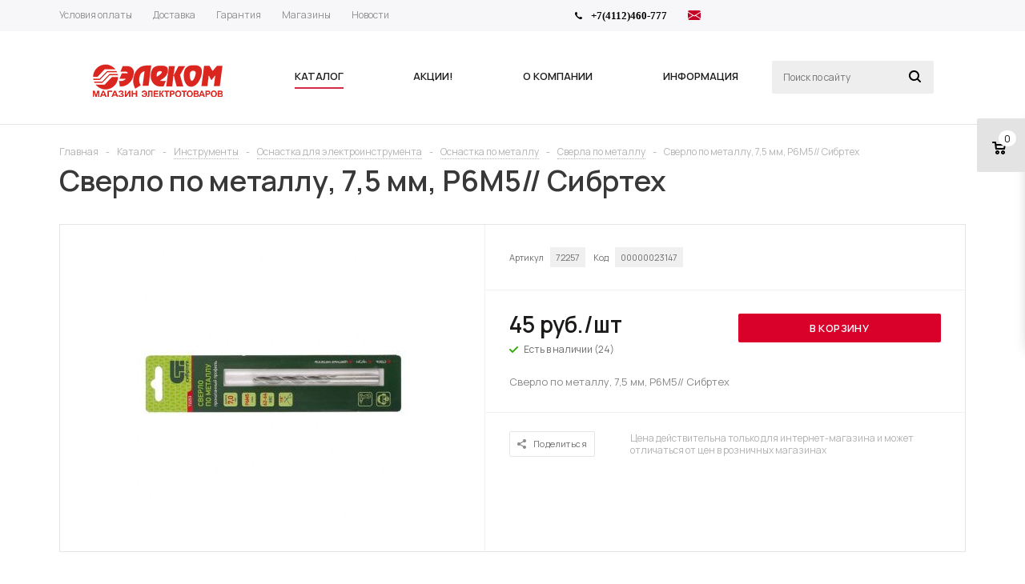

--- FILE ---
content_type: text/html
request_url: https://www.tdelekom.ru/catalog/instrumenty-/osnastka-dlya-elektroinstrumenta/osnastka-po-metallu/sverla-po-metallu/181083/
body_size: 28603
content:
<!DOCTYPE html>
<html xml:lang="ru" lang="ru" xmlns="http://www.w3.org/1999/xhtml" >
<head>
		<title>Сверло по металлу, 7,5 мм, Р6М5// Сибртех | Сверла по металлу - Интернет-магазин Элеком</title>
	<meta name="viewport" content="user-scalable=no, initial-scale=1.0, maximum-scale=1.0, width=device-width" />
	<meta name="HandheldFriendly" content="true" />
	<meta name="yes" content="yes" />
	<meta name="apple-mobile-web-app-status-bar-style" content="black" />
	<meta name="SKYPE_TOOLBAR" content="SKYPE_TOOLBAR_PARSER_COMPATIBLE" />
	<meta http-equiv="Content-Type" content="text/html; charset=UTF-8" />
<meta name="keywords" content="Сверло по металлу, 7,5 мм, Р6М5// Сибртех, Сверло по металлу, 7,5 мм, Р6М5// Сибртех, Сверла по металлу" />
<meta name="description" content="Сверло по металлу, 7,5 мм, Р6М5// Сибртех" />
<script data-skip-moving="true">(function(w, d) {var v = w.frameCacheVars = {"CACHE_MODE":"HTMLCACHE","storageBlocks":[],"dynamicBlocks":{"rT19Oh":"d41d8cd98f00","options-block":"d41d8cd98f00","header-compare-block":"d41d8cd98f00","header-cart":"d41d8cd98f00","qepX1R":"0eb03fae1262","OhECjo":"d41d8cd98f00"},"AUTO_UPDATE":true,"AUTO_UPDATE_TTL":3600,"version":2};var inv = false;if (v.AUTO_UPDATE === false){if (v.AUTO_UPDATE_TTL && v.AUTO_UPDATE_TTL > 0){var lm = Date.parse(d.lastModified);if (!isNaN(lm)){var td = new Date().getTime();if ((lm + v.AUTO_UPDATE_TTL * 1000) >= td){w.frameRequestStart = false;w.preventAutoUpdate = true;return;}inv = true;}}else{w.frameRequestStart = false;w.preventAutoUpdate = true;return;}}var r = w.XMLHttpRequest ? new XMLHttpRequest() : (w.ActiveXObject ? new w.ActiveXObject("Microsoft.XMLHTTP") : null);if (!r) { return; }w.frameRequestStart = true;var m = v.CACHE_MODE; var l = w.location; var x = new Date().getTime();var q = "?bxrand=" + x + (l.search.length > 0 ? "&" + l.search.substring(1) : "");var u = l.protocol + "//" + l.host + l.pathname + q;r.open("GET", u, true);r.setRequestHeader("BX-ACTION-TYPE", "get_dynamic");r.setRequestHeader("X-Bitrix-Composite", "get_dynamic");r.setRequestHeader("BX-CACHE-MODE", m);r.setRequestHeader("BX-CACHE-BLOCKS", v.dynamicBlocks ? JSON.stringify(v.dynamicBlocks) : "");if (inv){r.setRequestHeader("BX-INVALIDATE-CACHE", "Y");}try { r.setRequestHeader("BX-REF", d.referrer || "");} catch(e) {}if (m === "APPCACHE"){r.setRequestHeader("BX-APPCACHE-PARAMS", JSON.stringify(v.PARAMS));r.setRequestHeader("BX-APPCACHE-URL", v.PAGE_URL ? v.PAGE_URL : "");}r.onreadystatechange = function() {if (r.readyState != 4) { return; }var a = r.getResponseHeader("BX-RAND");var b = w.BX && w.BX.frameCache ? w.BX.frameCache : false;if (a != x || !((r.status >= 200 && r.status < 300) || r.status === 304 || r.status === 1223 || r.status === 0)){var f = {error:true, reason:a!=x?"bad_rand":"bad_status", url:u, xhr:r, status:r.status};if (w.BX && w.BX.ready && b){BX.ready(function() {setTimeout(function(){BX.onCustomEvent("onFrameDataRequestFail", [f]);}, 0);});}w.frameRequestFail = f;return;}if (b){b.onFrameDataReceived(r.responseText);if (!w.frameUpdateInvoked){b.update(false);}w.frameUpdateInvoked = true;}else{w.frameDataString = r.responseText;}};r.send();var p = w.performance;if (p && p.addEventListener && p.getEntries && p.setResourceTimingBufferSize){var e = 'resourcetimingbufferfull';var h = function() {if (w.BX && w.BX.frameCache && w.BX.frameCache.frameDataInserted){p.removeEventListener(e, h);}else {p.setResourceTimingBufferSize(p.getEntries().length + 50);}};p.addEventListener(e, h);}})(window, document);</script>
<script data-skip-moving="true">(function(w, d, n) {var cl = "bx-core";var ht = d.documentElement;var htc = ht ? ht.className : undefined;if (htc === undefined || htc.indexOf(cl) !== -1){return;}var ua = n.userAgent;if (/(iPad;)|(iPhone;)/i.test(ua)){cl += " bx-ios";}else if (/Windows/i.test(ua)){cl += ' bx-win';}else if (/Macintosh/i.test(ua)){cl += " bx-mac";}else if (/Linux/i.test(ua) && !/Android/i.test(ua)){cl += " bx-linux";}else if (/Android/i.test(ua)){cl += " bx-android";}cl += (/(ipad|iphone|android|mobile|touch)/i.test(ua) ? " bx-touch" : " bx-no-touch");cl += w.devicePixelRatio && w.devicePixelRatio >= 2? " bx-retina": " bx-no-retina";if (/AppleWebKit/.test(ua)){cl += " bx-chrome";}else if (/Opera/.test(ua)){cl += " bx-opera";}else if (/Firefox/.test(ua)){cl += " bx-firefox";}ht.className = htc ? htc + " " + cl : cl;})(window, document, navigator);</script>


<link href="/bitrix/js/ui/design-tokens/dist/ui.design-tokens.min.css?173941181923463"  rel="stylesheet" />
<link href="/bitrix/js/ui/fonts/opensans/ui.font.opensans.min.css?17394118192320"  rel="stylesheet" />
<link href="/bitrix/js/main/popup/dist/main.popup.bundle.min.css?175513328826589"  rel="stylesheet" />
<link href="/bitrix/cache/css/s1/aspro_mshop/template_f2fa3eae30f6c66175a408249550ad65/template_f2fa3eae30f6c66175a408249550ad65_v1.css?1759456677723111"  data-template-style="true" rel="stylesheet" />




<script type="extension/settings" data-extension="currency.currency-core">{"region":"ru"}</script>



<link href="/bitrix/panel/profistudio.forms/css/jquery.modalwindow.css?1.0.2" rel="stylesheet">
<link href="/bitrix/panel/profistudio.forms/css/jquery.colorbox.css?1.0.2" rel="stylesheet">
<link href="/bitrix/panel/profistudio.forms/css/rm-forms.css?1.0.2" rel="stylesheet">
<link href="/bitrix/panel/profistudio.forms/css/rm-forms-theme_bootstrap.css?1.0.2" rel="stylesheet">
<link href="https://fonts.googleapis.com/css2?family=Manrope:wght@400;600;700&display=swap&subset=cyrillic" rel="stylesheet">
<link rel="apple-touch-icon" sizes="57x57" href="/upload/aspro.mshop/b29/b297febfe0f2a8887ab22abdf3ed5864.png" />
<link rel="apple-touch-icon" sizes="72x72" href="/upload/aspro.mshop/992/9927b8e6453162a51bfcfe74b2af2c20.png" />
<meta property="og:description" content="Сверло по металлу, 7,5 мм, Р6М5/ Сибртех" />
<meta property="og:image" content="https://www.tdelekom.ru:443/upload/iblock/757/muc8p4vo40u30uf2pem1ll6mwgqyhfqw/sverlo_po_metallu_7_5_mm_r6m5_sibrtekh.jpg" />
<link rel="image_src" href="https://www.tdelekom.ru:443/upload/iblock/757/muc8p4vo40u30uf2pem1ll6mwgqyhfqw/sverlo_po_metallu_7_5_mm_r6m5_sibrtekh.jpg"  />
<meta property="og:title" content="Сверло по металлу, 7,5 мм, Р6М5/ Сибртех | Сверла по металлу - Интернет-магазин Элеком" />
<meta property="og:type" content="article" />
<meta property="og:url" content="https://www.tdelekom.ru:443/catalog/instrumenty-/osnastka-dlya-elektroinstrumenta/osnastka-po-metallu/sverla-po-metallu/181083/" />
			<!--[if gte IE 9]><st yle>.basket_button, .button30, .icon {filter: none;}</style><![endif]-->
	<link href='https://fonts.googleapis.com/css?family=Ubuntu:400,500,700,400italic&subset=latin,cyrillic' rel='stylesheet'></head>
<body id="main">
	<div id="panel"></div>


				<div id="bxdynamic_rT19Oh_start" style="display:none"></div><div id="bxdynamic_rT19Oh_end" style="display:none"></div>										<div id="bxdynamic_options-block_start" style="display:none"></div><div id="bxdynamic_options-block_end" style="display:none"></div>
																																
																<div class="wrapper  without-delay  compare-btn-N   h_color_white m_color_none  basket_fly head_type_1 banner_auto">
			<div class="header_wrap ">
				<div class="top-h-row">
					<div class="wrapper_inner">
						<div class="content_menu">
								<ul class="menu">
					<li  >
				<a href="/info/payment/"><span>Условия оплаты</span></a>
			</li>
					<li  >
				<a href="/info/delivery/"><span>Доставка</span></a>
			</li>
					<li  >
				<a href="/info/warranty/"><span>Гарантия</span></a>
			</li>
					<li  >
				<a href="/contacts/stores/"><span>Магазины</span></a>
			</li>
					<li  >
				<a href="/news/"><span>Новости</span></a>
			</li>
			</ul>
	
						</div>
						<div class="phones">
							<span class="phone_wrap">
								<span class="icons"></span>
								<span class="phone_text">
									<b><span style="font-family: &quot;Arial Black&quot;, Gadget; color: #000000;">+7(4112)460-777</span></b>								</span>

							</span>
							<span class="order_wrap_btn">
															</span>
							<span class="icon-email">
								<a href="mailto:elekom97@mail.ru" title="Написать письмо">
									<svg xmlns="http://www.w3.org/2000/svg" width="16" height="16" fill="currentColor" class="bi bi-envelope-fill text-success" viewBox="0 0 16 16">
										<path d="M.05 3.555A2 2 0 0 1 2 2h12a2 2 0 0 1 1.95 1.555L8 8.414zM0 4.697v7.104l5.803-3.558zM6.761 8.83l-6.57 4.027A2 2 0 0 0 2 14h12a2 2 0 0 0 1.808-1.144l-6.57-4.027L8 9.586zm3.436-.586L16 11.801V4.697z"/>
									</svg>
								</a>
							</span>
						</div>
						<div class="h-user-block" id="personal_block">
							<div class="form_mobile_block">
								<div class="search_middle_block">
										<div id="title-search3" class="stitle_form form_wr">
		<form action="/catalog/">
			<div class="form-control1 bg">
				<input id="title-search-input3" type="text" name="q" value="" size="40" class="text small_block" maxlength="50" autocomplete="off" placeholder="Поиск по сайту" />
				<input name="s" type="submit" value="Поиск" class="button icon" />
				<span class="close-block inline-search-hide">
					<i class="svg inline  svg-inline-svg-close" aria-hidden="true" ><svg xmlns="http://www.w3.org/2000/svg" width="16" height="16" viewBox="0 0 16 16">
  <defs>
    <style>
      .cccls-1 {
        fill: #222;
        fill-rule: evenodd;
      }
    </style>
  </defs>
  <path data-name="Rounded Rectangle 114 copy 3" class="cccls-1" d="M334.411,138l6.3,6.3a1,1,0,0,1,0,1.414,0.992,0.992,0,0,1-1.408,0l-6.3-6.306-6.3,6.306a1,1,0,0,1-1.409-1.414l6.3-6.3-6.293-6.3a1,1,0,0,1,1.409-1.414l6.3,6.3,6.3-6.3A1,1,0,0,1,340.7,131.7Z" transform="translate(-325 -130)"/>
</svg>
</i>					
				</span>
			</div>
		</form>
	</div>
<div class="search-overlay"></div>
								</div>
							</div>
													</div>
						<div class="clearfix"></div>
					</div>
				</div>
				<header id="header">
					<div class="wrapper_inner">
						<table class="middle-h-row"><tr>
							<td class="logo_wrapp">
								<div class="logo123">
																		<a href="/" title="1Интернет-магазин &quot;Элеком1&quot;"><img src="/images/logo-05.png" alt="Интернет-магазин &quot;Элеком&quot;"></a>
								</div>
							</td>
							<td  class="center_block">
								<div class="main-nav">
										<ul class="menu adaptive">
		<li class="menu_opener">
			<a href="javascript:void(0)">Меню</a>
			<i class="icon"></i>
			<div class="search_wrapper"><i class="svg inline  svg-inline-search-top" aria-hidden="true"><svg width="15" height="15" viewBox="0 0 15 15" fill="none" xmlns="http://www.w3.org/2000/svg"><path fill-rule="evenodd" clip-rule="evenodd" d="M13.6989 13.6989C13.5966 13.802 13.475 13.8838 13.3409 13.9397C13.2069 13.9955 13.0631 14.0243 12.9179 14.0243C12.7727 14.0243 12.6289 13.9955 12.4949 13.9397C12.3608 13.8838 12.2392 13.802 12.1369 13.6989L9.4029 10.9649C8.16747 11.811 6.66059 12.1653 5.17756 11.9583C3.69452 11.7514 2.34223 10.998 1.38567 9.84599C0.42911 8.69394 -0.0627673 7.22621 0.00642194 5.7304C0.0756111 4.23459 0.700884 2.81853 1.75971 1.75971C2.81854 0.700881 4.23459 0.0756111 5.7304 0.00642192C7.2262 -0.0627673 8.69394 0.429112 9.84599 1.38567C10.998 2.34223 11.7514 3.69453 11.9583 5.17756C12.1653 6.66059 11.811 8.16746 10.9649 9.4029L13.6989 12.1369C13.802 12.2392 13.8838 12.3608 13.9397 12.4949C13.9955 12.6289 14.0243 12.7727 14.0243 12.9179C14.0243 13.0631 13.9955 13.2069 13.9397 13.3409C13.8838 13.475 13.802 13.5966 13.6989 13.6989ZM6.0159 2.0159C5.22477 2.0159 4.45141 2.25049 3.79362 2.69002C3.13582 3.12954 2.62313 3.75426 2.32038 4.48516C2.01763 5.21607 1.93842 6.02033 2.09276 6.79626C2.2471 7.57218 2.62806 8.28491 3.18747 8.84432C3.74688 9.40373 4.45961 9.7847 5.23553 9.93904C6.01146 10.0934 6.81572 10.0142 7.54663 9.71142C8.27753 9.40866 8.90225 8.89597 9.34178 8.23818C9.78131 7.58038 10.0159 6.80702 10.0159 6.0159C10.0159 4.95503 9.59447 3.93761 8.84433 3.18747C8.09418 2.43732 7.07676 2.0159 6.0159 2.0159Z" fill="white"></path></svg></i></div>
		</li>
	</ul>
	<ul class="menu full">
							<li class="menu_item_l1  current catalog">
				<a href="/catalog/">
					<span>Каталог</span>
				</a>
												
									<div class="child cat_menu">
	<div class="child_wrapp white_menu">
																			
			<ul class=" has_img">
									<li class="menu_img "><img src="/upload/resize_cache/iblock/e05/gxpxqv9lt1k9egp5stof04h1y6q0j32z/60_60_1/instrumenty_.png" alt="Инструменты " title="Инструменты " /></li>
								<li class="menu_title"><a href="/catalog/instrumenty-/">Инструменты </a></li>
																				<li  class="menu_item"><a href="/catalog/instrumenty-/izmeritelnyy-instrument/" >Измерительный инструмент</a></li>
																	<li  class="menu_item"><a href="/catalog/instrumenty-/ruchnoy-instrument/" >Ручной инструмент</a></li>
																	<li  class="menu_item"><a href="/catalog/instrumenty-/sredstva-zashchity-spetsodezhda/" >Средства защиты, спецодежда</a></li>
																	<li  class="menu_item"><a href="/catalog/instrumenty-/elektroinstrumenty/" >Электроинструменты</a></li>
																	<li  class="menu_item"><a href="/catalog/instrumenty-/osnastka-dlya-elektroinstrumenta/" >Оснастка для электроинструмента</a></li>
																	<li  class="d menu_item" style="display: none;"><a href="/catalog/instrumenty-/instrumenty-dlya-stroitelstva/" >Инструменты для строительства</a></li>
																	<li  class="d menu_item" style="display: none;"><a href="/catalog/instrumenty-/payalnoe-oborudovanie/" >Паяльное оборудование</a></li>
																	<li  class="d menu_item" style="display: none;"><a href="/catalog/instrumenty-/zapchasti-i-komplektuyushchie-k-elektroinstrumentu/" >Запчасти и комплектующие к электроинструменту</a></li>
																						<!--noindex-->
						<li class="see_more">
							<a rel="nofollow" href="javascript:;">... Показать все</a>
						</li>
						<!--/noindex-->
												</ul>
			
															
			<ul class=" has_img">
									<li class="menu_img "><img src="/upload/resize_cache/iblock/ae6/gs4lzi92xgq2d6uplauvygfj8zd9px2c/60_60_1/kabelno_provodnikovaya_produktsiya.jpg" alt="Кабель и провод" title="Кабель и провод" /></li>
								<li class="menu_title"><a href="/catalog/kabel-i-provod/">Кабель и провод</a></li>
																				<li  class="menu_item"><a href="/catalog/kabel-i-provod/kgkhl/" >КГХЛ</a></li>
																	<li  class="menu_item"><a href="/catalog/kabel-i-provod/pv1-puv/" >ПВ1 (ПуВ)</a></li>
																	<li  class="menu_item"><a href="/catalog/kabel-i-provod/pv3-pugv/" >ПВ3 (ПуГВ)</a></li>
																	<li  class="menu_item"><a href="/catalog/kabel-i-provod/pvs-shvvp/" >ПВС, ШВВП</a></li>
																	<li  class="menu_item"><a href="/catalog/kabel-i-provod/vvg/" >ВВГ</a></li>
																	<li  class="d menu_item" style="display: none;"><a href="/catalog/kabel-i-provod/kabel-spetsialnyy-i-alyuminievyy/" >Кабель специальный и алюминиевый</a></li>
																	<li  class="d menu_item" style="display: none;"><a href="/catalog/kabel-i-provod/kabel-telekommunikatsionnyy/" >Кабель телекоммуникационный</a></li>
																	<li  class="d menu_item" style="display: none;"><a href="/catalog/kabel-i-provod/aksessuary-k-kabelyu-i-provodu/" >Аксессуары к кабелю и проводу</a></li>
																	<li  class="d menu_item" style="display: none;"><a href="/catalog/kabel-i-provod/kvvg/" >КВВГ</a></li>
																	<li  class="d menu_item" style="display: none;"><a href="/catalog/kabel-i-provod/provod-sip/" >Провод СИП</a></li>
																	<li  class="d menu_item" style="display: none;"><a href="/catalog/kabel-i-provod/ppg/" >ППГ</a></li>
																						<!--noindex-->
						<li class="see_more">
							<a rel="nofollow" href="javascript:;">... Показать все</a>
						</li>
						<!--/noindex-->
												</ul>
			
															
			<ul class="last has_img">
									<li class="menu_img "><img src="/upload/resize_cache/iblock/e69/zps75070uqwbkehbhnq4n28iyu3onxxp/60_60_1/lampy_.png" alt="Лампы " title="Лампы " /></li>
								<li class="menu_title"><a href="/catalog/lampy-/">Лампы </a></li>
																				<li  class="menu_item"><a href="/catalog/lampy-/lampy-gazorazryadnye/" >Лампы газоразрядные</a></li>
																	<li  class="menu_item"><a href="/catalog/lampy-/lampy-galogennye/" >Лампы галогенные</a></li>
																	<li  class="menu_item"><a href="/catalog/lampy-/lampy-lyuminestsentnye/" >Лампы люминесцентные</a></li>
																	<li  class="menu_item"><a href="/catalog/lampy-/lampy-nakalivaniya/" >Лампы накаливания</a></li>
																	<li  class="menu_item"><a href="/catalog/lampy-/lampy-svetodiodnye/" >Лампы светодиодные</a></li>
																	<li  class="d menu_item" style="display: none;"><a href="/catalog/lampy-/lampy-spetsialnye/" >Лампы специальные</a></li>
																	<li  class="d menu_item" style="display: none;"><a href="/catalog/lampy-/lampy-energosberegayushchie/" >Лампы энергосберегающие</a></li>
																	<li  class="d menu_item" style="display: none;"><a href="/catalog/lampy-/elektropatrony/" >Электропатроны</a></li>
																						<!--noindex-->
						<li class="see_more">
							<a rel="nofollow" href="javascript:;">... Показать все</a>
						</li>
						<!--/noindex-->
												</ul>
			
															
			<ul class=" has_img">
									<li class="menu_img "><img src="/upload/resize_cache/iblock/008/x3l9vknr7jir8douavb9bi7d1eamvdlf/60_60_1/nizkovoltnoe_oborudovanie.png" alt="Низковольтное оборудование" title="Низковольтное оборудование" /></li>
								<li class="menu_title"><a href="/catalog/nizkovoltnoe-oborudovanie/">Низковольтное оборудование</a></li>
																				<li  class="menu_item"><a href="/catalog/nizkovoltnoe-oborudovanie/avtomaticheskie-vyklyuchateli-/" >Автоматические выключатели </a></li>
																	<li  class="menu_item"><a href="/catalog/nizkovoltnoe-oborudovanie/ogranichiteli-perenapryazheniya/" >Ограничители перенапряжения</a></li>
																	<li  class="menu_item"><a href="/catalog/nizkovoltnoe-oborudovanie/oborudovanie-kommutatsionnoe-i-ustroystva-upravleniya-/" >Оборудование коммутационное и устройства управления </a></li>
																	<li  class="menu_item"><a href="/catalog/nizkovoltnoe-oborudovanie/ustroystva-differentsialnoy-zashchity/" >Устройства дифференциальной защиты</a></li>
																							</ul>
			
															
			<ul class=" has_img">
									<li class="menu_img "><img src="/upload/resize_cache/iblock/98d/kuq3neuybqbyxyrg5ydx0z83ufs1ry59/60_60_1/kabelenesushchie_sistemy.png" alt="Кабеленесущие системы" title="Кабеленесущие системы" /></li>
								<li class="menu_title"><a href="/catalog/kabelenesushchie-sistemy/">Кабеленесущие системы</a></li>
																				<li  class="menu_item"><a href="/catalog/kabelenesushchie-sistemy/kabelnye-kanaly/" >Кабельные каналы</a></li>
																	<li  class="menu_item"><a href="/catalog/kabelenesushchie-sistemy/lotki-metallicheskie/" >Лотки металлические</a></li>
																	<li  class="menu_item"><a href="/catalog/kabelenesushchie-sistemy/metallorukav/" >Металлорукав</a></li>
																	<li  class="menu_item"><a href="/catalog/kabelenesushchie-sistemy/truby-montazhnye/" >Трубы монтажные</a></li>
																							</ul>
			
															
			<ul class="last has_img">
									<li class="menu_img "><img src="/upload/resize_cache/iblock/c75/0pddg4x62bgsmefk9b7pne5q6g7jmh1e/60_60_1/svetotekhnika.png" alt="Светотехника" title="Светотехника" /></li>
								<li class="menu_title"><a href="/catalog/svetotekhnika/">Светотехника</a></li>
																				<li  class="menu_item"><a href="/catalog/svetotekhnika/lenta-svetodiodnaya-chipy/" >Лента светодиодная, чипы</a></li>
																	<li  class="menu_item"><a href="/catalog/svetotekhnika/osnovnoe-osveshchenie/" >Основное освещение</a></li>
																	<li  class="menu_item"><a href="/catalog/svetotekhnika/aktsentnoe-osveshchenie/" >Акцентное освещение</a></li>
																	<li  class="menu_item"><a href="/catalog/svetotekhnika/ulichnoe-osveshchenie/" >Уличное освещение</a></li>
																	<li  class="menu_item"><a href="/catalog/svetotekhnika/fonari/" >Фонари</a></li>
																	<li  class="d menu_item" style="display: none;"><a href="/catalog/svetotekhnika/novyy-god-20-/" >Новый год (20%)</a></li>
																	<li  class="d menu_item" style="display: none;"><a href="/catalog/svetotekhnika/komplektuyushchie-i-upravlenie-osveshcheniem/" >Комплектующие и управление освещением</a></li>
																	<li  class="d menu_item" style="display: none;"><a href="/catalog/svetotekhnika/administrativno-ofisnoe-osveshchenie/" >Административно-офисное освещение</a></li>
																	<li  class="d menu_item" style="display: none;"><a href="/catalog/svetotekhnika/promyshlennoe-i-tekhnicheskoe-osveshchenie/" >Промышленное и техническое освещение</a></li>
																	<li  class="d menu_item" style="display: none;"><a href="/catalog/svetotekhnika/tochechnye-svetilniki/" >Точечные светильники</a></li>
																	<li  class="d menu_item" style="display: none;"><a href="/catalog/svetotekhnika/novyy-god/" >Новый год</a></li>
																						<!--noindex-->
						<li class="see_more">
							<a rel="nofollow" href="javascript:;">... Показать все</a>
						</li>
						<!--/noindex-->
												</ul>
			
															
			<ul class=" has_img">
									<li class="menu_img "><img src="/upload/resize_cache/iblock/e6a/g895vjm6ogq1o16abzhrz8t2lwmolycq/60_60_1/shchitovoe_oborudovanie.png" alt="Щитовое оборудование" title="Щитовое оборудование" /></li>
								<li class="menu_title"><a href="/catalog/shchitovoe-oborudovanie/">Щитовое оборудование</a></li>
																				<li  class="menu_item"><a href="/catalog/shchitovoe-oborudovanie/shchity-metallicheskie/" >Щиты металлические</a></li>
																	<li  class="menu_item"><a href="/catalog/shchitovoe-oborudovanie/shchity-plastikovye/" >Щиты пластиковые</a></li>
																	<li  class="menu_item"><a href="/catalog/shchitovoe-oborudovanie/yashchiki-silovye/" >Ящики силовые</a></li>
																							</ul>
			
															
			<ul class=" has_img">
									<li class="menu_img "><img src="/upload/resize_cache/iblock/9ef/jidutkdp3jhtb3jd7him6dhthhtxf4k7/60_60_1/elektrooborudovanie.png" alt="Электрооборудование" title="Электрооборудование" /></li>
								<li class="menu_title"><a href="/catalog/elektrooborudovanie/">Электрооборудование</a></li>
																				<li  class="menu_item"><a href="/catalog/elektrooborudovanie/kabel-greyushchiy-i-teplyy-pol/" >Кабель греющий и теплый пол</a></li>
																	<li  class="menu_item"><a href="/catalog/elektrooborudovanie/akkumulyatory-akb/" >Аккумуляторы (АКБ)</a></li>
																	<li  class="menu_item"><a href="/catalog/elektrooborudovanie/generatory/" >Генераторы</a></li>
																	<li  class="menu_item"><a href="/catalog/elektrooborudovanie/pusko-zaryadnye-ustroystva/" >Пуско-зарядные устройства</a></li>
																	<li  class="menu_item"><a href="/catalog/elektrooborudovanie/klimaticheskoe-oborudovanie/" >Климатическое оборудование</a></li>
																	<li  class="d menu_item" style="display: none;"><a href="/catalog/elektrooborudovanie/preobrazovateli-ibp/" >Преобразователи, ИБП</a></li>
																	<li  class="d menu_item" style="display: none;"><a href="/catalog/elektrooborudovanie/svarochnoe-oborudovanie/" >Сварочное оборудование</a></li>
																	<li  class="d menu_item" style="display: none;"><a href="/catalog/elektrooborudovanie/solnechnoe-energosnabzhenie/" >Солнечное энергоснабжение</a></li>
																	<li  class="d menu_item" style="display: none;"><a href="/catalog/elektrooborudovanie/stabilizatory/" >Стабилизаторы</a></li>
																	<li  class="d menu_item" style="display: none;"><a href="/catalog/elektrooborudovanie/ustroystva-zashchity-kontrolya-i-upravleniya/" >Устройства защиты, контроля и управления</a></li>
																	<li  class="d menu_item" style="display: none;"><a href="/catalog/elektrooborudovanie/pribory-ucheta/" >Приборы учета</a></li>
																	<li  class="d menu_item" style="display: none;"><a href="/catalog/elektrooborudovanie/elektronika/" >Электроника</a></li>
																						<!--noindex-->
						<li class="see_more">
							<a rel="nofollow" href="javascript:;">... Показать все</a>
						</li>
						<!--/noindex-->
												</ul>
			
															
			<ul class="last has_img">
									<li class="menu_img "><img src="/upload/resize_cache/iblock/1ed/y2ij9an2h3l9675om920skybbftz19ji/60_60_1/elektroustanovochnye_izdeliya.png" alt="Электроустановочные изделия" title="Электроустановочные изделия" /></li>
								<li class="menu_title"><a href="/catalog/elektroustanovochnye-izdeliya/">Электроустановочные изделия</a></li>
																				<li  class="menu_item"><a href="/catalog/elektroustanovochnye-izdeliya/vilki-shnury-razvetviteli/" >Вилки, шнуры, разветвители</a></li>
																	<li  class="menu_item"><a href="/catalog/elektroustanovochnye-izdeliya/komplektuyushchie-k-vyklyuchatelyam-i-rozetkam/" >Комплектующие к выключателям и розеткам</a></li>
																	<li  class="menu_item"><a href="/catalog/elektroustanovochnye-izdeliya/razemy-bytovye-promyshlennye-i-kauchukovye/" >Разъемы бытовые, промышленные и каучуковые</a></li>
																	<li  class="menu_item"><a href="/catalog/elektroustanovochnye-izdeliya/udliniteli-bytovye-i-setevye-filtry/" >Удлинители бытовые и сетевые фильтры</a></li>
																	<li  class="menu_item"><a href="/catalog/elektroustanovochnye-izdeliya/rozetki-i-vyklyuchateli/" >Розетки и выключатели</a></li>
																							</ul>
			
															
			<ul class=" has_img">
									<li class="menu_img "><img src="/upload/resize_cache/iblock/495/3t11a7sijrq1zvbaltz4cblogr4j419v/60_60_1/elementy_pitaniya.png" alt="Элементы питания" title="Элементы питания" /></li>
								<li class="menu_title"><a href="/catalog/elementy-pitaniya/">Элементы питания</a></li>
																				<li  class="menu_item"><a href="/catalog/elementy-pitaniya/akkumulyatory/" >Аккумуляторы</a></li>
																	<li  class="menu_item"><a href="/catalog/elementy-pitaniya/batareyki/" >Батарейки</a></li>
																	<li  class="menu_item"><a href="/catalog/elementy-pitaniya/zaryadnye-ustroystva/" >Зарядные устройства</a></li>
																	<li  class="menu_item"><a href="/catalog/elementy-pitaniya/aksecsuary/" >Аксеcсуары</a></li>
																							</ul>
			
															
			<ul class=" has_img">
									<li class="menu_img "><img src="/upload/resize_cache/iblock/974/sdb773vxjb70bfi3sa91plaxpqrlf3vt/60_60_1/elektromontazhnye_izdeliya.png" alt="Электромонтажные изделия" title="Электромонтажные изделия" /></li>
								<li class="menu_title"><a href="/catalog/elektromontazhnye-izdeliya/">Электромонтажные изделия</a></li>
																				<li  class="menu_item"><a href="/catalog/elektromontazhnye-izdeliya/klemmy-montazhnye/" >Клеммы монтажные</a></li>
																	<li  class="menu_item"><a href="/catalog/elektromontazhnye-izdeliya/kolodki-zazhimnye-vintovye/" >Колодки зажимные винтовые</a></li>
																	<li  class="menu_item"><a href="/catalog/elektromontazhnye-izdeliya/korobki-raspredelitelnye-/" >Коробки распределительные </a></li>
																	<li  class="menu_item"><a href="/catalog/elektromontazhnye-izdeliya/lenta-montazhnaya-izolenta/" >Лента монтажная, изолента</a></li>
																	<li  class="menu_item"><a href="/catalog/elektromontazhnye-izdeliya/markery-kabelnye/" >Маркеры кабельные</a></li>
																	<li  class="d menu_item" style="display: none;"><a href="/catalog/elektromontazhnye-izdeliya/nakonechniki-gilzy/" >Наконечники. Гильзы.</a></li>
																	<li  class="d menu_item" style="display: none;"><a href="/catalog/elektromontazhnye-izdeliya/szhimy/" >Сжимы</a></li>
																	<li  class="d menu_item" style="display: none;"><a href="/catalog/elektromontazhnye-izdeliya/sizy/" >СИЗы</a></li>
																	<li  class="d menu_item" style="display: none;"><a href="/catalog/elektromontazhnye-izdeliya/skoby-metallicheskie/" >Скобы металлические</a></li>
																	<li  class="d menu_item" style="display: none;"><a href="/catalog/elektromontazhnye-izdeliya/skoby-plastikovye/" >Скобы пластиковые</a></li>
																	<li  class="d menu_item" style="display: none;"><a href="/catalog/elektromontazhnye-izdeliya/khomuty/" >Хомуты</a></li>
																						<!--noindex-->
						<li class="see_more">
							<a rel="nofollow" href="javascript:;">... Показать все</a>
						</li>
						<!--/noindex-->
												</ul>
			
															
			<ul class="last has_img">
									<li class="menu_img "><img src="/upload/resize_cache/iblock/e41/iag8benbo0360um9vzdle8bng6mo10wn/60_60_1/khozyaystvennye_tovary_.png" alt="Хозяйственные товары " title="Хозяйственные товары " /></li>
								<li class="menu_title"><a href="/catalog/khozyaystvennye-tovary-/">Хозяйственные товары </a></li>
																				<li  class="menu_item"><a href="/catalog/khozyaystvennye-tovary-/sad-i-dacha/" >Сад и дача</a></li>
																	<li  class="menu_item"><a href="/catalog/khozyaystvennye-tovary-/turizm-i-aktivnyy-otdykh/" >Туризм и активный отдых</a></li>
																							</ul>
			
			</div>
</div>
							</li>
					<li class="menu_item_l1 ">
				<a href="https://www.tdelekom.ru/news/">
					<span>Акции!</span>
				</a>
												
							</li>
					<li class="menu_item_l1 ">
				<a href="/company/">
					<span>О компании</span>
				</a>
												
							</li>
					<li class="menu_item_l1 ">
				<a href="/info/">
					<span>Информация</span>
				</a>
									<div class="child submenu line">
						<div class="child_wrapp">
															<a class="" href="/info/discount.php">Система скидок</a>
															<a class="" href="/info/refund/">Обмен/возврат товара</a>
															<a class="" href="/info/warranty/">Гарантия на товар</a>
															<a class="" href="/info/confidential/">Политика конфиденциальности</a>
															<a class="" href="/info/agreement/">Пользовательское соглашение</a>
															<a class="" href="/info/vacancy.php">Вакансии</a>
													</div>
					</div>
												
							</li>
				<li class="stretch"></li>
				<li class="search_row">
			<form action="/catalog/" class="search1">
	<input id="title-search-input4" class="search_field1" type="text" name="q" placeholder="Поиск по сайту" autocomplete="off" />
	<button id="search-submit-button" type="submit" class="submit"><i></i></button>
			<div id="title-search4"></div>
		<div class="search-overlay"></div>
	</form>		</li>
	</ul>
	<div class="search_middle_block">
			<div id="title-search2" class="stitle_form form_wr">
		<form action="/catalog/">
			<div class="form-control1 bg">
				<input id="title-search-input2" type="text" name="q" value="" size="40" class="text small_block" maxlength="50" autocomplete="off" placeholder="Поиск по сайту" />
				<input name="s" type="submit" value="Поиск" class="button icon" />
				<span class="close-block inline-search-hide">
					<i class="svg inline  svg-inline-svg-close" aria-hidden="true" ><svg xmlns="http://www.w3.org/2000/svg" width="16" height="16" viewBox="0 0 16 16">
  <defs>
    <style>
      .cccls-1 {
        fill: #222;
        fill-rule: evenodd;
      }
    </style>
  </defs>
  <path data-name="Rounded Rectangle 114 copy 3" class="cccls-1" d="M334.411,138l6.3,6.3a1,1,0,0,1,0,1.414,0.992,0.992,0,0,1-1.408,0l-6.3-6.306-6.3,6.306a1,1,0,0,1-1.409-1.414l6.3-6.3-6.293-6.3a1,1,0,0,1,1.409-1.414l6.3,6.3,6.3-6.3A1,1,0,0,1,340.7,131.7Z" transform="translate(-325 -130)"/>
</svg>
</i>					
				</span>
			</div>
		</form>
	</div>
<div class="search-overlay"></div>
	</div>
	<div class="search_block">
		<span class="icon"></span>
	</div>
									</div>

								<div class="middle_phone">
									<div class="phones">
										<span class="phone_wrap">
											<span class="icons"></span>
											<span class="phone_text">
												<b><span style="font-family: &quot;Arial Black&quot;, Gadget; color: #000000;">+7(4112)460-777</span></b>											</span>
										</span>
										<span class="order_wrap_btn">
																					</span>
									</div>
								</div>
								<div class="search">
										<div id="title-search" class="stitle_form form_wr">
		<form action="/catalog/">
			<div class="form-control1 bg">
				<input id="title-searchs-input" type="text" name="q" value="" size="40" class="text small_block" maxlength="50" autocomplete="off" placeholder="Поиск по сайту" />
				<input name="s" type="submit" value="Поиск" class="button icon" />
				<span class="close-block inline-search-hide">
					<i class="svg inline  svg-inline-svg-close" aria-hidden="true" ><svg xmlns="http://www.w3.org/2000/svg" width="16" height="16" viewBox="0 0 16 16">
  <defs>
    <style>
      .cccls-1 {
        fill: #222;
        fill-rule: evenodd;
      }
    </style>
  </defs>
  <path data-name="Rounded Rectangle 114 copy 3" class="cccls-1" d="M334.411,138l6.3,6.3a1,1,0,0,1,0,1.414,0.992,0.992,0,0,1-1.408,0l-6.3-6.306-6.3,6.306a1,1,0,0,1-1.409-1.414l6.3-6.3-6.293-6.3a1,1,0,0,1,1.409-1.414l6.3,6.3,6.3-6.3A1,1,0,0,1,340.7,131.7Z" transform="translate(-325 -130)"/>
</svg>
</i>					
				</span>
			</div>
		</form>
	</div>
<div class="search-overlay"></div>
								</div>
							</td>
							<td class="basket_wrapp custom_basket_class catalog_page">
								<div class="wrapp_all_icons">
										<div class="header-compare-block icon_block iblock" id="compare_line">
											<div id="bxdynamic_header-compare-block_start" style="display:none"></div><div id="bxdynamic_header-compare-block_end" style="display:none"></div>										</div>
										<div class="header-cart" id="basket_line">
											<div id="bxdynamic_header-cart_start" style="display:none"></div><div id="bxdynamic_header-cart_end" style="display:none"></div>										</div>
									</div>
									<div class="clearfix"></div>
							</td>
						</tr></table>
					</div>
					<div class="catalog_menu">
						<div class="wrapper_inner">
							<div class="wrapper_middle_menu">
								
																</div>
						</div>
					</div>
				</header>
											</div>
							<div class="wrapper_inner">
					<section class="middle">
						<div class="container">
							<div id="navigation"><div class="breadcrumbs" itemscope="" itemtype="http://schema.org/BreadcrumbList"><div class="bx-breadcrumb-item" id="bx_breadcrumb_0" itemprop="itemListElement" itemscope itemtype="http://schema.org/ListItem"><a href="/" title="Главная" itemprop="item"><span itemprop="name">Главная</span><meta itemprop="position" content="1"></a></div><span class="separator">-</span><div class="bx-breadcrumb-item" id="bx_breadcrumb_1" itemprop="itemListElement" itemscope itemtype="http://schema.org/ListItem"><a href="/catalog/" title="Каталог" itemprop="item"><span itemprop="name">Каталог</span><meta itemprop="position" content="2"></a></div><span class="separator">-</span><div class="bx-breadcrumb-item drop" id="bx_breadcrumb_2" itemprop="itemListElement" itemscope itemtype="http://schema.org/ListItem"><a class="number" href="/catalog/instrumenty-/" itemprop="item"><span itemprop="name">Инструменты </span><b class="space"></b><span class="separator"></span><meta itemprop="position" content="3"></a><div class="dropdown_wrapp"><div class="dropdown"><a href="/catalog/instrumenty-/">Инструменты </a><a href="/catalog/kabel-i-provod/">Кабель и провод</a><a href="/catalog/lampy-/">Лампы </a><a href="/catalog/nizkovoltnoe-oborudovanie/">Низковольтное оборудование</a><a href="/catalog/kabelenesushchie-sistemy/">Кабеленесущие системы</a><a href="/catalog/svetotekhnika/">Светотехника</a><a href="/catalog/shchitovoe-oborudovanie/">Щитовое оборудование</a><a href="/catalog/elektrooborudovanie/">Электрооборудование</a><a href="/catalog/elektroustanovochnye-izdeliya/">Электроустановочные изделия</a><a href="/catalog/elementy-pitaniya/">Элементы питания</a><a href="/catalog/elektromontazhnye-izdeliya/">Электромонтажные изделия</a><a href="/catalog/khozyaystvennye-tovary-/">Хозяйственные товары </a></div></div></div><span class="separator">-</span><div class="bx-breadcrumb-item drop" id="bx_breadcrumb_3" itemprop="itemListElement" itemscope itemtype="http://schema.org/ListItem"><a class="number" href="/catalog/instrumenty-/osnastka-dlya-elektroinstrumenta/" itemprop="item"><span itemprop="name">Оснастка для электроинструмента</span><b class="space"></b><span class="separator"></span><meta itemprop="position" content="4"></a><div class="dropdown_wrapp"><div class="dropdown"><a href="/catalog/instrumenty-/izmeritelnyy-instrument/">Измерительный инструмент</a><a href="/catalog/instrumenty-/ruchnoy-instrument/">Ручной инструмент</a><a href="/catalog/instrumenty-/sredstva-zashchity-spetsodezhda/">Средства защиты, спецодежда</a><a href="/catalog/instrumenty-/elektroinstrumenty/">Электроинструменты</a><a href="/catalog/instrumenty-/osnastka-dlya-elektroinstrumenta/">Оснастка для электроинструмента</a><a href="/catalog/instrumenty-/instrumenty-dlya-stroitelstva/">Инструменты для строительства</a><a href="/catalog/instrumenty-/payalnoe-oborudovanie/">Паяльное оборудование</a><a href="/catalog/instrumenty-/zapchasti-i-komplektuyushchie-k-elektroinstrumentu/">Запчасти и комплектующие к электроинструменту</a></div></div></div><span class="separator">-</span><div class="bx-breadcrumb-item drop" id="bx_breadcrumb_4" itemprop="itemListElement" itemscope itemtype="http://schema.org/ListItem"><a class="number" href="/catalog/instrumenty-/osnastka-dlya-elektroinstrumenta/osnastka-po-metallu/" itemprop="item"><span itemprop="name">Оснастка по металлу</span><b class="space"></b><span class="separator"></span><meta itemprop="position" content="5"></a><div class="dropdown_wrapp"><div class="dropdown"><a href="/catalog/instrumenty-/osnastka-dlya-elektroinstrumenta/abrazivnyy-instrument/">Абразивный инструмент</a><a href="/catalog/instrumenty-/osnastka-dlya-elektroinstrumenta/krugi-diski/">Круги (диски)</a><a href="/catalog/instrumenty-/osnastka-dlya-elektroinstrumenta/osnastka-po-betonu/">Оснастка по бетону</a><a href="/catalog/instrumenty-/osnastka-dlya-elektroinstrumenta/osnastka-po-derevu/">Оснастка по дереву</a><a href="/catalog/instrumenty-/osnastka-dlya-elektroinstrumenta/osnastka-po-keramike/">Оснастка по керамике</a><a href="/catalog/instrumenty-/osnastka-dlya-elektroinstrumenta/osnastka-po-metallu/">Оснастка по металлу</a><a href="/catalog/instrumenty-/osnastka-dlya-elektroinstrumenta/patrony-i-perekhodniki/">Патроны и переходники</a><a href="/catalog/instrumenty-/osnastka-dlya-elektroinstrumenta/frezy/">Фрезы</a><a href="/catalog/instrumenty-/osnastka-dlya-elektroinstrumenta/bity/">Биты</a><a href="/catalog/instrumenty-/osnastka-dlya-elektroinstrumenta/nasadki/">Насадки</a><a href="/catalog/instrumenty-/osnastka-dlya-elektroinstrumenta/nozhi-dlya-rubanka/">Ножи для рубанка</a><a href="/catalog/instrumenty-/osnastka-dlya-elektroinstrumenta/pilki-dlya-lobzikov/">Пилки для лобзиков</a><a href="/catalog/instrumenty-/osnastka-dlya-elektroinstrumenta/polirovalnye-nasadki/">Полировальные насадки</a><a href="/catalog/instrumenty-/osnastka-dlya-elektroinstrumenta/shchetki/">Щетки</a><a href="/catalog/instrumenty-/osnastka-dlya-elektroinstrumenta/osnastka-toua/">Оснастка TOUA</a><a href="/catalog/instrumenty-/osnastka-dlya-elektroinstrumenta/almaznyy-instrument/">Алмазный инструмент</a></div></div></div><span class="separator">-</span><div class="bx-breadcrumb-item drop" id="bx_breadcrumb_5" itemprop="itemListElement" itemscope itemtype="http://schema.org/ListItem"><a class="number" href="/catalog/instrumenty-/osnastka-dlya-elektroinstrumenta/osnastka-po-metallu/sverla-po-metallu/" itemprop="item"><span itemprop="name">Сверла по металлу</span><b class="space"></b><span class="separator"></span><meta itemprop="position" content="6"></a><div class="dropdown_wrapp"><div class="dropdown"><a href="/catalog/instrumenty-/osnastka-dlya-elektroinstrumenta/osnastka-po-metallu/koronki-po-metallu/">Коронки по металлу</a></div></div></div><span class="separator">-</span><span class=""><span>Сверло по металлу, 7,5 мм, Р6М5// Сибртех</span></span><span class="" itemprop="itemListElement" itemscope itemtype="http://schema.org/ListItem">
			
				<span itemprop="name" content="Сверло по металлу, 7,5 мм, Р6М5// Сибртех"></span>
				<meta itemprop="position" content="7">
				<a class="number" href="/catalog/instrumenty-/osnastka-dlya-elektroinstrumenta/osnastka-po-metallu/sverla-po-metallu/181083/" itemprop="item"></a>
			</span></div>							</div>			<!--title_content-->
			<h1 id="pagetitle">Сверло по металлу, 7,5 мм, Р6М5// Сибртех</h1>
			<!--end-title_content-->
											<div id="content">
																						

	<div class="catalog_detail"  itemscope itemtype="http://schema.org/Product">
	<div class="basket_props_block" id="bx_basket_div_181083" style="display: none;">
	</div>
<meta itemprop="name" content="Сверло по металлу, 7,5 мм, Р6М5// Сибртех" />
<meta itemprop="category" content="Инструменты /Оснастка для электроинструмента/Оснастка по металлу/Сверла по металлу" />
<meta itemprop="description" content="Сверло по металлу, 7,5 мм, Р6М5// Сибртех" />
<meta itemprop="sku" content="181083" />
<div class="item_main_info noffer" id="bx_117848907_181083">
	<div class="img_wrapper">
		<div class="stickers">
					</div>
				<div class="item_slider">
						<div class="slides">
										<ul>
																							<li id="photo-0" class="current">
																			<a href="/upload/iblock/757/muc8p4vo40u30uf2pem1ll6mwgqyhfqw/sverlo_po_metallu_7_5_mm_r6m5_sibrtekh.jpg" data-fancybox-group="item_slider" class="fancy" title="Сверло по металлу, 7,5 мм, Р6М5// Сибртех">
											<img src="/upload/resize_cache/iblock/757/muc8p4vo40u30uf2pem1ll6mwgqyhfqw/340_340_140cd750bba9870f18aada2478b24840a/sverlo_po_metallu_7_5_mm_r6m5_sibrtekh.jpg"  alt="Сверло по металлу, 7,5 мм, Р6М5// Сибртех" title="Сверло по металлу, 7,5 мм, Р6М5// Сибртех" itemprop="image" />
										</a>
																	</li>
													</ul>
								</div>
											</div>
							<div class="item_slider flex">
				<ul class="slides">
																			<li id="mphoto-0" class="current">
																									<a href="/upload/iblock/757/muc8p4vo40u30uf2pem1ll6mwgqyhfqw/sverlo_po_metallu_7_5_mm_r6m5_sibrtekh.jpg" data-fancybox-group="item_slider_flex" class="fancy" title="Сверло по металлу, 7,5 мм, Р6М5// Сибртех" >
										<img  src="/upload/resize_cache/iblock/757/muc8p4vo40u30uf2pem1ll6mwgqyhfqw/340_340_140cd750bba9870f18aada2478b24840a/sverlo_po_metallu_7_5_mm_r6m5_sibrtekh.jpg" alt="Сверло по металлу, 7,5 мм, Р6М5// Сибртех" title="Сверло по металлу, 7,5 мм, Р6М5// Сибртех" />
									</a>
															</li>
										</ul>
			</div>
						</div>
	<div class="right_info">
		<div class="info_item ">
							<div class="top_info">
					<div class="wrap_md">
																			<div>
																									<div class="article iblock" itemprop="additionalProperty" itemscope itemtype="http://schema.org/PropertyValue" >
										<span class="block_title" itemprop="name">Артикул</span>
										<span class="value" itemprop="value">72257</span>
									</div>
																									<div class="article iblock" style="margin-left:10px;">
										<span class="block_title">Код</span>
										<span class="value">00000023147</span>
									</div>
															</div>
											</div>
				</div>
						<div class="middle_info main_item_wrapper wrap_md">
				<div class="prices_block iblock">
					<div id="bxdynamic_qepX1R_start" style="display:none"></div>					<div class="cost prices clearfix">
																					                                                                                                                        <div class="price" data-currency="RUB" data-value="45">
                                                                    <span class="values_wrapper"><span class="price_value">45</span><span class="price_currency"> руб.</span></span><span class="price_measure">/шт</span>                                                            </div>
                                                            																		</div>
																																								<div class="item-stock" id=bx_117848907_181083_store_quantity><span class="icon stock"></span><span class="value">Есть в наличии <span class='store_view'>(24)</span></span></div>															<div id="bxdynamic_qepX1R_end" style="display:none"></div>				</div>
				<div class="buy_block iblock">
																						<div class="counter_wrapp">
														<div id="bx_117848907_181083_basket_actions" class="button_block wide">
								<!--noindex-->
									<span class="big_btn to-cart button" data-value="45" data-currency="RUB" data-item="181083" data-float_ratio="1" data-ratio="1" data-bakset_div="bx_basket_div_181083" data-props="" data-part_props="N" data-add_props="N"  data-empty_props="Y" data-offers="" data-iblockID="35"  data-quantity="1"><i></i><span>В корзину</span></span><a rel="nofollow" href="/basket/" class="big_btn in-cart button" data-item="181083"  style="display:none;"><i></i><span>В корзине</span></a>								<!--/noindex-->
							</div>
						</div>
																			
																																				
				</div>
				
				
									<div class="preview_text">Сверло по металлу, 7,5 мм, Р6М5// Сибртех</div>
							</div>
						<div class="element_detail_text wrap_md">
				<div class="iblock sh">
					<div class="share_wrapp">
	<div class="text button transparent">Поделиться</div>
	<div class="ya-share2  shares" data-services="vkontakte,facebook,odnoklassniki,moimir,twitter"></div>
</div>				</div>
				<div class="iblock price_txt">
					Цена действительна только для интернет-магазина и может отличаться от цен в розничных магазинах
				</div>
			</div>
		</div>
	</div>
			<span itemprop="offers" itemscope itemtype="http://schema.org/Offer">
			<meta itemprop="price" content="45" />
			<meta itemprop="priceCurrency" content="RUB" />
			<link itemprop="availability" href="http://schema.org/InStock" />
			<link itemprop="url" href="/catalog/instrumenty-/osnastka-dlya-elektroinstrumenta/osnastka-po-metallu/sverla-po-metallu/181083/" />
					</span>
		<div class="clearleft"></div>

					</div>

<div class="tabs_section">
	<div class="tabs-wrapper">
		<ul class="tabs1 main_tabs1 tabs-head">
																<li class=" current">
					<span>Описание</span>
				</li>
																<li class="" id="product_reviews_tab">
					<span>Отзывы о товаре</span><span class="count empty"></span>
				</li>
														</ul>
	</div>
		<ul class="tabs_content tabs-body">
															<li class=" current">
									<div class="detail_text">Сверло по металлу Сибртех 72257 из стали P6M5 имеет угол заточки 118 градусов и позволяет получать отверстия диаметром 7,5 мм в черных и тяжелых металлах, в том числе стали, чугуне и твердой бронзе. Сверло отличается наиболее выгодной стоимостью по сравнению с другими моделями из стали P6M5. Используется для монтажно-сборочных работ, будет полезно в быту.<br />
<br />
Преимущества<br />
Сверло изготовлено из быстрорежущей стали, легированной вольфрамом и молибденом, поэтому устойчиво к динамическим нагрузкам и перегреву.<br />
Режущие кромки имеют твердость 62-64 HRC, поэтому долго держат заточку.<br />
Благодаря полированной поверхности уменьшается трение сверла о стенки отверстия и улучшается отведение стружки.<br />
Цилиндрический хвостовик подходит к патронам любого типа.</div>
																							<div class="iblock char_block wide">
							<h4>Характеристики</h4>
							<table class="props_list">
																																						<tr  itemprop="additionalProperty" itemscope itemtype="http://schema.org/PropertyValue">
												<td class="char_name">

													<span ><span itemprop="name">Производитель / Марка</span></span>
												</td>
												<td class="char_value">
													<span itemprop="value">
																													Сибртех																											</span>
												</td>
											</tr>
																																																																										<tr  itemprop="additionalProperty" itemscope itemtype="http://schema.org/PropertyValue">
												<td class="char_name">

													<span ><span itemprop="name">Возможна дополнительная комплектация</span></span>
												</td>
												<td class="char_value">
													<span itemprop="value">
																													Нет																											</span>
												</td>
											</tr>
																																																									<tr  itemprop="additionalProperty" itemscope itemtype="http://schema.org/PropertyValue">
												<td class="char_name">

													<span ><span itemprop="name">Материал</span></span>
												</td>
												<td class="char_value">
													<span itemprop="value">
																													Сталь																											</span>
												</td>
											</tr>
																																																									<tr  itemprop="additionalProperty" itemscope itemtype="http://schema.org/PropertyValue">
												<td class="char_name">

													<span ><span itemprop="name">Цветовая индикация</span></span>
												</td>
												<td class="char_value">
													<span itemprop="value">
																													Серый																											</span>
												</td>
											</tr>
																																																									<tr  itemprop="additionalProperty" itemscope itemtype="http://schema.org/PropertyValue">
												<td class="char_name">

													<span ><span itemprop="name">Дисплей</span></span>
												</td>
												<td class="char_value">
													<span itemprop="value">
																													Нет																											</span>
												</td>
											</tr>
																																																									<tr  itemprop="additionalProperty" itemscope itemtype="http://schema.org/PropertyValue">
												<td class="char_name">

													<span ><span itemprop="name">Наличие заземления прибора</span></span>
												</td>
												<td class="char_value">
													<span itemprop="value">
																													Нет																											</span>
												</td>
											</tr>
																																																									<tr  itemprop="additionalProperty" itemscope itemtype="http://schema.org/PropertyValue">
												<td class="char_name">

													<span ><span itemprop="name">Длина, см</span></span>
												</td>
												<td class="char_value">
													<span itemprop="value">
																													10,9																											</span>
												</td>
											</tr>
																																																									<tr  itemprop="additionalProperty" itemscope itemtype="http://schema.org/PropertyValue">
												<td class="char_name">

													<span ><span itemprop="name">В комплекте с розеткой</span></span>
												</td>
												<td class="char_value">
													<span itemprop="value">
																													Нет																											</span>
												</td>
											</tr>
																																																									<tr  itemprop="additionalProperty" itemscope itemtype="http://schema.org/PropertyValue">
												<td class="char_name">

													<span ><span itemprop="name">Аварийное отключение</span></span>
												</td>
												<td class="char_value">
													<span itemprop="value">
																													Нет																											</span>
												</td>
											</tr>
																																																									<tr  itemprop="additionalProperty" itemscope itemtype="http://schema.org/PropertyValue">
												<td class="char_name">

													<span ><span itemprop="name">С замком</span></span>
												</td>
												<td class="char_value">
													<span itemprop="value">
																													Нет																											</span>
												</td>
											</tr>
																																																									<tr  itemprop="additionalProperty" itemscope itemtype="http://schema.org/PropertyValue">
												<td class="char_name">

													<span ><span itemprop="name">Диаметр (мм)</span></span>
												</td>
												<td class="char_value">
													<span itemprop="value">
																													7.5																											</span>
												</td>
											</tr>
																																		</table>
							<table class="props_list" id="bx_117848907_181083_sku_prop"></table>
						</div>
																												</li>
		
		
		
					<li class=""></li>
		
		
		
			</ul>
</div>


<div id="bxdynamic_OhECjo_start" style="display:none"></div><div id="bxdynamic_OhECjo_end" style="display:none"></div>

<div class="gifts">
</div>


			
		
	
</div>
<div class="clearfix"></div>

<div class="detail_footer">
		</div>																															</div>
						</div>
					</section>
				</div>
					</div>		<footer id="footer" >
			<div class="footer_inner">
				<div class="wrapper_inner">
					<div class="footer_top">
						<div class="wrap_md">
							<div class="iblock sblock">
															</div>
							<div class="iblock phones">
								<div class="wrap_md">
									<div class="empty_block iblock"></div>
									<div class="phone_block iblock">
										<span class="phone_wrap">
											<span class="icons"></span>
											<span><b><span style="font-family: &quot;Arial Black&quot;, Gadget; color: #000000;">+7(4112)460-777</span></b></span>
										</span>
										<span class="order_wrap_btn">
											<span class="callback_btn" onmouseup="ymSendGoal('zak-zvonok');">Заказать звонок</span>
										</span>
									</div>
								</div>
							</div>
						</div>
					</div>
					<div class="footer_bottom">
						<div class="wrap_md">
							<div class="iblock menu_block">
								<div class="wrap_md">
									<div class="iblock copy_block">
										<div class="copyright">
											2018-2026 &copy; Интернет-магазин &quot;Элеком&quot;<br />
<a href="/info/agreement/" title="Пользовательское соглашение">Пользовательское соглашение</a><br />
<a href="/info/confidential/" title="Политика конфиденциальности">Политика конфиденциальности</a>										</div>
										<div class="pay_system_icons">
											<div style="text-align: center;">
	<span class="cards-logo"><img src="/upload/s1/images/logo-50x33-visa.png" alt=""></span>
	<span class="cards-logo"><img src="/upload/s1/images/logo-50x33-mastercard.png" alt=""></span>
	<span class="cards-logo"><img src="/upload/s1/images/logo-50x33-mir.png" alt=""></span>
	<span class="cards-logo"><img src="/upload/s1/images/logo-50x33-jcb.png" alt=""></span>
</div>
<!--
<i title="MasterCard" class="mastercard"></i>
<i title="Visa" class="visa"></i>
-->
										</div>
									</div>
									<div class="iblock all_menu_block">
										<div class="wrap_md submenu_top">
				<div class="menu_item iblock"><a href="/company/">Компания</a></div>
			<div class="menu_item iblock"><a href="/info/">Информация</a></div>
		</div>										<div class="wrap_md">
											<div class="iblock submenu_block">
												<ul class="submenu">
				<li class="menu_item"><a href="/company/">О компании</a></li>
					<li class="menu_item"><a href="/news/">Новости</a></li>
					<li class="menu_item"><a href="/contacts/stores/">Магазины</a></li>
				</ul>
											</div>
											<div class="iblock submenu_block">
												<ul class="submenu">
				<li class="menu_item"><a href="/info/payment/">Условия оплаты</a></li>
					<li class="menu_item"><a href="/info/delivery/">Условия доставки</a></li>
					<li class="menu_item"><a href="/info/refund/">Обмен/возврат товара</a></li>
					<li class="menu_item"><a href="/info/warranty/">Гарантия на товар</a></li>
					<li class="menu_item"><a href="/contacts/">Контакты</a></li>
				</ul>
											</div>
											<div class="iblock submenu_block">
												<ul class="submenu">
	</ul>
											</div>
										</div>
									</div>
								</div>
							</div>
							<div class="iblock social_block">
								<div class="wrap_md">
									<div class="empty_block iblock"></div>
									<div class="social_wrapper iblock">
										<div class="social">
																													
																		
																		
																		
							<a href="https://www.instagram.com/elekom/" target="_blank" >
			<img src="/bitrix/components/aspro/social.info.mshop/images/svg/inst.svg" alt="Instagram" title="Instagram" />
		</a>
														
										<a href="https://www.youtube.com/channel/UC1XHXuVsd0jiUQTyoLOfdYQ" target="_blank">
			<img src="/bitrix/components/aspro/social.info.mshop/images/svg/youtube.svg" alt="YOUTUBE" title="YOUTUBE" /> 
		</a>
											
																		
																		
																		
																		
																		
																		
																		
																		
													<a href="https://api.whatsapp.com/send/?phone=79142782032&text=%D0%97%D0%B4%D1%80%D0%B0%D0%B2%D1%81%D1%82%D0%B2%D1%83%D0%B9%D1%82%D0%B5%21%0A%0A%D0%9F%D0%B8%D1%88%D1%83+%D0%B8%D0%B7+%D0%BF%D1%80%D0%B8%D0%BB%D0%BE%D0%B6%D0%B5%D0%BD%D0%B8%D1%8F+2%D0%93%D0%98%D0%A1.%0A%0A&app_absent=0" target="_blank" class="whatsapp">
			<img src="/bitrix/components/aspro/social.info.mshop/images/svg/whatsapp.svg" alt="WHATSAPP" title="WHATSAPP" /> 
		</a>
								
														<a href="https://api.whatsapp.com/send/?phone=79142731153&text=%D0%97%D0%B4%D1%80%D0%B0%D0%B2%D1%81%D1%82%D0%B2%D1%83%D0%B9%D1%82%D0%B5%21%0A%0A%D0%9F%D0%B8%D1%88%D1%83+%D0%B8%D0%B7+%D0%BF%D1%80%D0%B8%D0%BB%D0%BE%D0%B6%D0%B5%D0%BD%D0%B8%D1%8F+2%D0%93%D0%98%D0%A1.%0A%0A&app_absent=0" target="_blank" class="skype">
			<img src="/bitrix/components/aspro/social.info.mshop/images/svg/skype.svg" alt="WHATSAPP-Бизнес" title="WHATSAPP-Бизнес" /> 
		</a>
							
 										</div>
									</div>
								</div>
								<div class="wrap_md">
									<div class="empty_block iblock"></div>
									<div class="social_wrapper iblock">

									</div>
								</div>
								<div id="bx-composite-banner"></div>
							</div>
						</div>
					</div>
														</div>					
			</div>	
		</footer>		
				<div id="content_new"></div>

		
             
<script>if(!window.BX)window.BX={};if(!window.BX.message)window.BX.message=function(mess){if(typeof mess==='object'){for(let i in mess) {BX.message[i]=mess[i];} return true;}};</script>
<script>(window.BX||top.BX).message({"JS_CORE_LOADING":"Загрузка...","JS_CORE_NO_DATA":"- Нет данных -","JS_CORE_WINDOW_CLOSE":"Закрыть","JS_CORE_WINDOW_EXPAND":"Развернуть","JS_CORE_WINDOW_NARROW":"Свернуть в окно","JS_CORE_WINDOW_SAVE":"Сохранить","JS_CORE_WINDOW_CANCEL":"Отменить","JS_CORE_WINDOW_CONTINUE":"Продолжить","JS_CORE_H":"ч","JS_CORE_M":"м","JS_CORE_S":"с","JSADM_AI_HIDE_EXTRA":"Скрыть лишние","JSADM_AI_ALL_NOTIF":"Показать все","JSADM_AUTH_REQ":"Требуется авторизация!","JS_CORE_WINDOW_AUTH":"Войти","JS_CORE_IMAGE_FULL":"Полный размер"});</script><script src="/bitrix/js/main/core/core.min.js?1739411816225422"></script><script>BX.Runtime.registerExtension({"name":"main.core","namespace":"BX","loaded":true});</script>
<script>BX.setJSList(["\/bitrix\/js\/main\/core\/core_ajax.js","\/bitrix\/js\/main\/core\/core_promise.js","\/bitrix\/js\/main\/polyfill\/promise\/js\/promise.js","\/bitrix\/js\/main\/loadext\/loadext.js","\/bitrix\/js\/main\/loadext\/extension.js","\/bitrix\/js\/main\/polyfill\/promise\/js\/promise.js","\/bitrix\/js\/main\/polyfill\/find\/js\/find.js","\/bitrix\/js\/main\/polyfill\/includes\/js\/includes.js","\/bitrix\/js\/main\/polyfill\/matches\/js\/matches.js","\/bitrix\/js\/ui\/polyfill\/closest\/js\/closest.js","\/bitrix\/js\/main\/polyfill\/fill\/main.polyfill.fill.js","\/bitrix\/js\/main\/polyfill\/find\/js\/find.js","\/bitrix\/js\/main\/polyfill\/matches\/js\/matches.js","\/bitrix\/js\/main\/polyfill\/core\/dist\/polyfill.bundle.js","\/bitrix\/js\/main\/core\/core.js","\/bitrix\/js\/main\/polyfill\/intersectionobserver\/js\/intersectionobserver.js","\/bitrix\/js\/main\/lazyload\/dist\/lazyload.bundle.js","\/bitrix\/js\/main\/polyfill\/core\/dist\/polyfill.bundle.js","\/bitrix\/js\/main\/parambag\/dist\/parambag.bundle.js"]);
</script>
<script>BX.Runtime.registerExtension({"name":"ui.dexie","namespace":"BX.Dexie3","loaded":true});</script>
<script>BX.Runtime.registerExtension({"name":"ls","namespace":"window","loaded":true});</script>
<script>BX.Runtime.registerExtension({"name":"fx","namespace":"window","loaded":true});</script>
<script>BX.Runtime.registerExtension({"name":"fc","namespace":"window","loaded":true});</script>
<script>BX.Runtime.registerExtension({"name":"pull.protobuf","namespace":"BX","loaded":true});</script>
<script>BX.Runtime.registerExtension({"name":"rest.client","namespace":"window","loaded":true});</script>
<script>(window.BX||top.BX).message({"pull_server_enabled":"Y","pull_config_timestamp":0,"pull_guest_mode":"Y","pull_guest_user_id":-5270815});(window.BX||top.BX).message({"PULL_OLD_REVISION":"Для продолжения корректной работы с сайтом необходимо перезагрузить страницу."});</script>
<script>BX.Runtime.registerExtension({"name":"pull.client","namespace":"BX","loaded":true});</script>
<script>BX.Runtime.registerExtension({"name":"pull","namespace":"window","loaded":true});</script>
<script>BX.Runtime.registerExtension({"name":"jquery","namespace":"window","loaded":true});</script>
<script>BX.Runtime.registerExtension({"name":"currency.currency-core","namespace":"BX.Currency","loaded":true});</script>
<script>BX.Runtime.registerExtension({"name":"currency","namespace":"window","loaded":true});</script>
<script>BX.Runtime.registerExtension({"name":"ui.design-tokens","namespace":"window","loaded":true});</script>
<script>BX.Runtime.registerExtension({"name":"ui.fonts.opensans","namespace":"window","loaded":true});</script>
<script>BX.Runtime.registerExtension({"name":"main.popup","namespace":"BX.Main","loaded":true});</script>
<script>BX.Runtime.registerExtension({"name":"popup","namespace":"window","loaded":true});</script>
<script>(window.BX||top.BX).message({"LANGUAGE_ID":"ru","FORMAT_DATE":"DD.MM.YYYY","FORMAT_DATETIME":"DD.MM.YYYY HH:MI:SS","COOKIE_PREFIX":"tdelekom","SERVER_TZ_OFFSET":"10800","UTF_MODE":"Y","SITE_ID":"s1","SITE_DIR":"\/"});</script><script  src="/bitrix/cache/js/s1/aspro_mshop/kernel_main/kernel_main_v1.js?1755154103193434"></script>
<script src="/bitrix/js/ui/dexie/dist/dexie3.bundle.min.js?173941181988274"></script>
<script src="/bitrix/js/main/core/core_ls.min.js?17394118167365"></script>
<script src="/bitrix/js/main/core/core_frame_cache.min.js?173941181611210"></script>
<script src="/bitrix/js/pull/protobuf/protobuf.min.js?173941181876433"></script>
<script src="/bitrix/js/pull/protobuf/model.min.js?173941181814190"></script>
<script src="/bitrix/js/rest/client/rest.client.min.js?17394118189240"></script>
<script src="/bitrix/js/pull/client/pull.client.min.js?173941181849580"></script>
<script src="/bitrix/js/main/jquery/jquery-1.12.4.min.js?173941181697163"></script>
<script src="/bitrix/js/main/ajax.min.js?173941181522194"></script>
<script src="/bitrix/js/currency/currency-core/dist/currency-core.bundle.min.js?17394118184569"></script>
<script src="/bitrix/js/currency/core_currency.min.js?1739411818835"></script>
<script src="/bitrix/js/main/popup/dist/main.popup.bundle.min.js?175513328865924"></script>
<script>BX.setJSList(["\/bitrix\/js\/main\/core\/core_fx.js","\/bitrix\/js\/main\/pageobject\/pageobject.js","\/bitrix\/js\/main\/core\/core_window.js","\/bitrix\/js\/main\/date\/main.date.js","\/bitrix\/js\/main\/core\/core_date.js","\/bitrix\/js\/main\/dd.js","\/bitrix\/js\/main\/core\/core_uf.js","\/bitrix\/js\/main\/core\/core_dd.js","\/bitrix\/js\/main\/core\/core_tooltip.js","\/bitrix\/js\/main\/session.js","\/bitrix\/js\/main\/utils.js","\/bitrix\/templates\/aspro_mshop\/components\/bitrix\/catalog.element\/main\/script.js","\/bitrix\/templates\/aspro_mshop\/components\/bitrix\/sale.prediction.product.detail\/main\/script.js","\/bitrix\/templates\/aspro_mshop\/js\/jquery.actual.min.js","\/bitrix\/templates\/aspro_mshop\/js\/jqModal.js","\/bitrix\/templates\/aspro_mshop\/js\/jquery.fancybox.js","\/bitrix\/templates\/aspro_mshop\/js\/jquery.history.js","\/bitrix\/templates\/aspro_mshop\/js\/jquery.flexslider.js","\/bitrix\/templates\/aspro_mshop\/js\/jquery.validate.min.js","\/bitrix\/templates\/aspro_mshop\/js\/jquery.inputmask.bundle.min.js","\/bitrix\/templates\/aspro_mshop\/js\/jquery.easing.1.3.js","\/bitrix\/templates\/aspro_mshop\/js\/equalize.min.js","\/bitrix\/templates\/aspro_mshop\/js\/jquery.alphanumeric.js","\/bitrix\/templates\/aspro_mshop\/js\/jquery.cookie.js","\/bitrix\/templates\/aspro_mshop\/js\/jquery.plugin.min.js","\/bitrix\/templates\/aspro_mshop\/js\/jquery.countdown.min.js","\/bitrix\/templates\/aspro_mshop\/js\/jquery.countdown-ru.js","\/bitrix\/templates\/aspro_mshop\/js\/jquery.ikSelect.js","\/bitrix\/templates\/aspro_mshop\/js\/sly.js","\/bitrix\/templates\/aspro_mshop\/js\/jquery.mousewheel-3.0.6.min.js","\/bitrix\/templates\/aspro_mshop\/js\/jquery.mCustomScrollbar.min.js","\/bitrix\/templates\/aspro_mshop\/js\/equalize_ext.js","\/bitrix\/templates\/aspro_mshop\/js\/velocity.js","\/bitrix\/templates\/aspro_mshop\/js\/velocity.ui.js","\/bitrix\/templates\/aspro_mshop\/js\/jquery.appear.js","\/bitrix\/templates\/aspro_mshop\/js\/xzoom.js","\/bitrix\/templates\/aspro_mshop\/js\/scrollTabs.js","\/bitrix\/templates\/aspro_mshop\/js\/main.js","\/bitrix\/components\/bitrix\/search.title\/script.js","\/bitrix\/templates\/aspro_mshop\/components\/bitrix\/search.title\/catalog\/script.js","\/bitrix\/templates\/aspro_mshop\/js\/custom.js"]);</script>
<script>BX.setCSSList(["\/bitrix\/templates\/aspro_mshop\/css\/jquery.fancybox.css","\/bitrix\/templates\/aspro_mshop\/css\/styles.css","\/bitrix\/templates\/aspro_mshop\/css\/xzoom.min.css","\/bitrix\/templates\/aspro_mshop\/css\/xzoom.css","\/bitrix\/templates\/aspro_mshop\/css\/animation\/animation_ext.css","\/bitrix\/templates\/aspro_mshop\/css\/jquery.mCustomScrollbar.min.css","\/bitrix\/templates\/aspro_mshop\/ajax\/ajax.css","\/bitrix\/templates\/aspro_mshop\/styles.css","\/bitrix\/templates\/aspro_mshop\/template_styles.css","\/bitrix\/templates\/aspro_mshop\/themes\/red\/theme.css","\/bitrix\/templates\/aspro_mshop\/css\/media.min.css","\/bitrix\/templates\/aspro_mshop\/css\/custom.css","\/bitrix\/templates\/aspro_mshop\/css\/delivery.css","\/bitrix\/components\/aspro\/theme.mshop\/css\/user_font_s1.css"]);</script>
<script src="/bitrix/js/profistudio.forms/jquery.colorbox-min.js?1.0.2"></script>
<script src="/bitrix/js/profistudio.forms/jquery.validator-rm.js?1.0.2"></script>
<script src="/bitrix/js/profistudio.forms/jquery.modalwindow.js?1.0.2"></script>
<script src="/bitrix/js/profistudio.forms/rm-forms.js?1.0.2"></script>
<script src="https://www.google.com/recaptcha/api.js?onload=onloadRecaptchaCallback&render=explicit" async defer></script>
<script>var onloadRecaptchaCallback = function(){$(document).trigger("onloadRecaptchaEvent");};var profistudio_forms = {};profistudio_forms.sesid=BX.bitrix_sessid();</script>
<script>
					(function () {
						"use strict";

						var counter = function ()
						{
							var cookie = (function (name) {
								var parts = ("; " + document.cookie).split("; " + name + "=");
								if (parts.length == 2) {
									try {return JSON.parse(decodeURIComponent(parts.pop().split(";").shift()));}
									catch (e) {}
								}
							})("BITRIX_CONVERSION_CONTEXT_s1");

							if (cookie && cookie.EXPIRE >= BX.message("SERVER_TIME"))
								return;

							var request = new XMLHttpRequest();
							request.open("POST", "/bitrix/tools/conversion/ajax_counter.php", true);
							request.setRequestHeader("Content-type", "application/x-www-form-urlencoded");
							request.send(
								"SITE_ID="+encodeURIComponent("s1")+
								"&sessid="+encodeURIComponent(BX.bitrix_sessid())+
								"&HTTP_REFERER="+encodeURIComponent(document.referrer)
							);
						};

						if (window.frameRequestStart === true)
							BX.addCustomEvent("onFrameDataReceived", counter);
						else
							BX.ready(counter);
					})();
				</script>
<script>BX.message({'PHONE':'Телефон','SOCIAL':'Социальные сети','DESCRIPTION':'Описание магазина','ITEMS':'Товары','LOGO':'Логотип','REGISTER_INCLUDE_AREA':'Текст о регистрации','AUTH_INCLUDE_AREA':'Текст об авторизации','FRONT_IMG':'Изображение компании','EMPTY_CART':'пуста','CATALOG_VIEW_MORE':'... Показать все','CATALOG_VIEW_LESS':'... Свернуть','JS_REQUIRED':'Заполните это поле!','JS_FORMAT':'Неверный формат!','JS_FILE_EXT':'Недопустимое расширение файла!','JS_PASSWORD_COPY':'Пароли не совпадают! Попробуйте еще раз','JS_PASSWORD_LENGTH':'Минимум 6 символов!','JS_ERROR':'Неверно заполнено поле!','JS_FILE_SIZE':'Максимальный размер 5мб!','JS_FILE_BUTTON_NAME':'Выберите файл','JS_FILE_DEFAULT':'Файл не найден','JS_DATE':'Некорректная дата!','JS_REQUIRED_LICENSES':'Согласитесь с условиями!','LICENSE_PROP':'Согласие с условиями','JS_REQUIRED_OFFER':'Согласитесь с условиями!','FANCY_CLOSE':'Закрыть','FANCY_NEXT':'Следующий','FANCY_PREV':'Предыдущий','TOP_AUTH_REGISTER':'Регистрация','CALLBACK':'Заказать звонок','UNTIL_AKC':'До конца акции','TITLE_QUANTITY_BLOCK':'Остаток','TITLE_QUANTITY':'штук','COUNTDOWN_SEC':'сек.','COUNTDOWN_MIN':'мин.','COUNTDOWN_HOUR':'час.','COUNTDOWN_DAY0':'дней','COUNTDOWN_DAY1':'день','COUNTDOWN_DAY2':'дня','COUNTDOWN_WEAK0':'Недель','COUNTDOWN_WEAK1':'Неделя','COUNTDOWN_WEAK2':'Недели','COUNTDOWN_MONTH0':'Месяцев','COUNTDOWN_MONTH1':'Месяц','COUNTDOWN_MONTH2':'Месяца','COUNTDOWN_YEAR0':'Лет','COUNTDOWN_YEAR1':'Год','COUNTDOWN_YEAR2':'Года','CATALOG_PARTIAL_BASKET_PROPERTIES_ERROR':'Заполнены не все свойства у добавляемого товара','CATALOG_EMPTY_BASKET_PROPERTIES_ERROR':'Выберите свойства товара, добавляемые в корзину в параметрах компонента','CATALOG_ELEMENT_NOT_FOUND':'Элемент не найден','ERROR_ADD2BASKET':'Ошибка добавления товара в корзину','CATALOG_SUCCESSFUL_ADD_TO_BASKET':'Успешное добавление товара в корзину','ERROR_BASKET_TITLE':'Ошибка корзины','ERROR_BASKET_PROP_TITLE':'Выберите свойства, добавляемые в корзину','ERROR_BASKET_BUTTON':'Выбрать','BASKET_TOP':'Корзина в шапке','ERROR_ADD_DELAY_ITEM':'Ошибка отложенной корзины','VIEWED_TITLE':'Ранее вы смотрели','VIEWED_BEFORE':'Ранее вы смотрели','BEST_TITLE':'Лучшие предложения','FROM':'от','TITLE_BLOCK_VIEWED_NAME':'Ранее вы смотрели','BASKET_CHANGE_TITLE':'Ваш заказ','BASKET_CHANGE_LINK':'Изменить','FULL_ORDER':'Оформление обычного заказа','BASKET_PRINT_BUTTON':'Распечатать заказ','BASKET_CLEAR_ALL_BUTTON':'Очистить','BASKET_QUICK_ORDER_BUTTON':'Быстрый заказ','BASKET_CONTINUE_BUTTON':'Продолжить покупки','BASKET_ORDER_BUTTON':'Оформить заказ','FRONT_STORES':'Заголовок со списком элементов','TOTAL_SUMM_ITEM':'Общая стоимость ','ITEM_ECONOMY':'Экономия ','JS_FORMAT_ORDER':'имеет неверный формат','RECAPTCHA_TEXT':'Подтвердите, что вы не робот','JS_RECAPTCHA_ERROR':'Пройдите проверку','FILTER_EXPAND_VALUES':'Показать все','FILTER_HIDE_VALUES':'Свернуть'})</script>
<script>BX.bind(window, "load", function(){BX.PULL.start();});</script>



<script  src="/bitrix/cache/js/s1/aspro_mshop/template_f19a5323c49b6ea53933fc52c52e6855/template_f19a5323c49b6ea53933fc52c52e6855_v1.js?1755133335503956"></script>
<script  src="/bitrix/cache/js/s1/aspro_mshop/page_591c741139dbc345abaa8713e082d1e3/page_591c741139dbc345abaa8713e082d1e3_v1.js?175513392185917"></script>
<script>var _ba = _ba || []; _ba.push(["aid", "380d50cdb8021bde1035c3cbd04bb78a"]); _ba.push(["host", "www.tdelekom.ru"]); (function() {var ba = document.createElement("script"); ba.type = "text/javascript"; ba.async = true;ba.src = (document.location.protocol == "https:" ? "https://" : "http://") + "bitrix.info/ba.js";var s = document.getElementsByTagName("script")[0];s.parentNode.insertBefore(ba, s);})();</script>


<script >
			var arMShopOptions = {};

			BX.message({'MIN_ORDER_PRICE_TEXT':'<b>Минимальная сумма заказа #PRICE#<\/b><br/>\nПожалуйста, добавьте еще товаров в корзину ','LICENSES_TEXT':'Я согласен на <a href=\"/include/licenses_detail.php\" target=\"_blank\">обработку персональных данных<\/a>'});
			</script>
<script >
			var arMShopOptions = ({
				"SITE_ID" : "s1",
				"SITE_DIR" : "/",
				"FORM" : ({
					"ASK_FORM_ID" : "ASK",
					"SERVICES_FORM_ID" : "SERVICES",
					"FEEDBACK_FORM_ID" : "FEEDBACK",
					"CALLBACK_FORM_ID" : "CALLBACK",
					"RESUME_FORM_ID" : "RESUME",
					"TOORDER_FORM_ID" : "TOORDER",
					"CHEAPER_FORM_ID" : "CHEAPER",
					"DELIVERY_FORM_ID" : "DELIVERY",
				}),
				"PAGES" : ({
					"FRONT_PAGE" : "",
					"BASKET_PAGE" : "",
					"ORDER_PAGE" : "",
					"PERSONAL_PAGE" : "",
					"CATALOG_PAGE" : "1"
				}),
				"PRICES" : ({
					"MIN_PRICE" : "100000",
				}),
				"THEME" : ({
					"THEME_SWITCHER" : "n",
					"COLOR_THEME" : "red",
					"CUSTOM_COLOR_THEME" : "01aae3",
					"LOGO_IMAGE" : "",
					"FAVICON_IMAGE" : "",
					"APPLE_TOUCH_ICON_57_IMAGE" : "/upload/aspro.mshop/b29/b297febfe0f2a8887ab22abdf3ed5864.png",
					"APPLE_TOUCH_ICON_72_IMAGE" : "/upload/aspro.mshop/992/9927b8e6453162a51bfcfe74b2af2c20.png",
					"BANNER_WIDTH" : "auto",
					"BANNER_ANIMATIONTYPE" : "SLIDE_HORIZONTAL",
					"BANNER_SLIDESSHOWSPEED" : "5000",
					"BANNER_ANIMATIONSPEED" : "600",
					"HEAD" : ({
						"VALUE" : "type_1",
						"MENU" : "type_1",
						"MENU_COLOR" : "none",
						"HEAD_COLOR" : "white",
					}),
					"BASKET" : "fly",
					"STORES" : "light",
					"STORES_SOURCE" : "iblock",
					"TYPE_SKU" : "type_1",
					"TYPE_VIEW_FILTER" : "vertical",
					"SHOW_BASKET_ONADDTOCART" : "N",
					"SHOW_ONECLICKBUY_ON_BASKET_PAGE" : "N",
					"SHOW_BASKET_PRINT" : "N",
					"PHONE_MASK" : "",
					"VALIDATE_PHONE_MASK" : "",
					"SCROLLTOTOP_TYPE" : "ROUND_COLOR",
					"SCROLLTOTOP_POSITION" : "PADDING",
					"SHOW_LICENCE" : "Y",
					"SHOW_OFFER" : "N",
					"OFFER_CHECKED" : "N",
					"LICENCE_CHECKED" : "Y",
					"SHOW_TOTAL_SUMM" : "N",
					"CHANGE_TITLE_ITEM" : "N",
					"DETAIL_PICTURE_MODE" : "IMG",
					"HIDE_SITE_NAME_IN_TITLE" : "N",
					"NLO_MENU" : "N",
					"MOBILE_CATALOG_BLOCK_COMPACT" : "N",
				}),
				"COUNTERS":({
					"USE_YA_COUNTER" : "Y",
					"YANDEX_COUNTER" : "0",
					"YA_COUNTER_ID" : "53873050",
					"YANDEX_ECOMERCE" : "Y",
					"USE_FORMS_GOALS" : "COMMON",
					"USE_BASKET_GOALS" : "N",
					"USE_1CLICK_GOALS" : "N",
					"USE_FASTORDER_GOALS" : "N",
					"USE_FULLORDER_GOALS" : "N",
					"USE_DEBUG_GOALS" : "N",
					"GOOGLE_COUNTER" : "0",
					"GOOGLE_ECOMERCE" : "N",
					"TYPE":{
						"ONE_CLICK":"Покупка в 1 клик",
						"QUICK_ORDER":"Быстрый заказ",
					},
					"GOOGLE_EVENTS":{
						"ADD2BASKET": "addToCart",
						"REMOVE_BASKET": "removeFromCart",
						"CHECKOUT_ORDER": "checkout",
						"PURCHASE": "gtm.dom",
					}
					/*
					"GOALS" : {
						"TO_BASKET": "TO_BASKET",
						"ORDER_START": "ORDER_START",
						"ORDER_SUCCESS": "ORDER_SUCCESS",
						"QUICK_ORDER_SUCCESS": "QUICK_ORDER_SUCCESS",
						"ONE_CLICK_BUY_SUCCESS": "ONE_CLICK_BUY_SUCCESS",
					}
					*/
				}),
				"JS_ITEM_CLICK":({
					"precision" : 6,
					"precisionFactor" : Math.pow(10,6)
				})
			});

			$(document).ready(function(){
				$.extend( $.validator.messages, {
					required: BX.message('JS_REQUIRED'),
					email: BX.message('JS_FORMAT'),
					equalTo: BX.message('JS_PASSWORD_COPY'),
					minlength: BX.message('JS_PASSWORD_LENGTH'),
					remote: BX.message('JS_ERROR')
				});

				$.validator.addMethod(
					'regexp', function( value, element, regexp ){
						var re = new RegExp( regexp );
						return this.optional( element ) || re.test( value );
					},
					BX.message('JS_FORMAT')
				);

				$.validator.addMethod(
					'filesize', function( value, element, param ){
						return this.optional( element ) || ( element.files[0].size <= param )
					},
					BX.message('JS_FILE_SIZE')
				);

				$.validator.addMethod(
					'date', function( value, element, param ) {
						var status = false;
						if(!value || value.length <= 0){
							status = false;
						}
						else{
							// html5 date allways yyyy-mm-dd
							var re = new RegExp('^([0-9]{4})(.)([0-9]{2})(.)([0-9]{2})$');
							var matches = re.exec(value);
							if(matches){
								var composedDate = new Date(matches[1], (matches[3] - 1), matches[5]);
								status = ((composedDate.getMonth() == (matches[3] - 1)) && (composedDate.getDate() == matches[5]) && (composedDate.getFullYear() == matches[1]));
							}
							else{
								// firefox
								var re = new RegExp('^([0-9]{2})(.)([0-9]{2})(.)([0-9]{4})$');
								var matches = re.exec(value);
								if(matches){
									var composedDate = new Date(matches[5], (matches[3] - 1), matches[1]);
									status = ((composedDate.getMonth() == (matches[3] - 1)) && (composedDate.getDate() == matches[1]) && (composedDate.getFullYear() == matches[5]));
								}
							}
						}
						return status;
					}, BX.message('JS_DATE')
				);

				$.validator.addMethod(
					'extension', function(value, element, param){
						param = typeof param === 'string' ? param.replace(/,/g, '|') : 'png|jpe?g|gif';
						return this.optional(element) || value.match(new RegExp('.(' + param + ')$', 'i'));
					}, BX.message('JS_FILE_EXT')
				);

				$.validator.addMethod(
					'captcha', function( value, element, params ){
						return $.validator.methods.remote.call(this, value, element,{
							url: arMShopOptions['SITE_DIR'] + 'ajax/check-captcha.php',
							type: 'post',
							data:{
								captcha_word: value,
								captcha_sid: function(){
									return $(element).closest('form').find('input[name="captcha_sid"]').val();
								}
							}
						});
					},
					BX.message('JS_ERROR')
				);

				$.validator.addMethod(
					'recaptcha', function(value, element, param){
						console.log(23222)
						var id = $(element).closest('form').find('.g-recaptcha').attr('data-widgetid');
						if(typeof id !== 'undefined'){
							return grecaptcha.getResponse(id) != '';
						}
						else{
							return true;
						}
					}, BX.message('JS_RECAPTCHA_ERROR')
				);

				$.validator.addClassRules({
					'phone':{
						regexp: arMShopOptions['THEME']['VALIDATE_PHONE_MASK']
					},
					'confirm_password':{
						equalTo: 'input[name="REGISTER\[PASSWORD\]"]',
						minlength: 6
					},
					'password':{
						minlength: 6
					},
					'inputfile':{
						extension: arMShopOptions['THEME']['VALIDATE_FILE_EXT'],
						filesize: 5000000
					},
					'captcha':{
						captcha: ''
					},
					'recaptcha':{
						recaptcha: ''
					}
				});

				if(arMShopOptions['THEME']['PHONE_MASK']){
					$('input.phone').inputmask('mask', {'mask': arMShopOptions['THEME']['PHONE_MASK']});
				}

				jqmEd('feedback', arMShopOptions['FORM']['FEEDBACK_FORM_ID']);
				jqmEd('ask', arMShopOptions['FORM']['ASK_FORM_ID'], '.ask_btn');
				jqmEd('services', arMShopOptions['FORM']['SERVICES_FORM_ID'], '.services_btn','','.services_btn');
				if($('.resume_send').length){
					$(document).on('click', '.resume_send', function(e) {	
						$("body").append("<span class='resume_send_wr' style='display:none;'></span>");
						jqmEd('resume', arMShopOptions['FORM']['RESUME_FORM_ID'], '.resume_send_wr','', this);
						$("body .resume_send_wr").click();
						$("body .resume_send_wr").remove();
					})
				}
				jqmEd('callback', arMShopOptions['FORM']['CALLBACK_FORM_ID'], '.callback_btn');
			});
			</script>

<script >
					function jsPriceFormat(_number){
						BX.Currency.setCurrencyFormat('RUB', {'CURRENCY':'RUB','LID':'ru','FORMAT_STRING':'# руб.','FULL_NAME':'Рубль','DEC_POINT':'.','THOUSANDS_SEP':' ','DECIMALS':'2','THOUSANDS_VARIANT':'S','HIDE_ZERO':'Y','CREATED_BY':'','DATE_CREATE':'2018-08-20 13:49:03','MODIFIED_BY':'1','TIMESTAMP_X':'2018-08-20 15:08:34','TEMPLATE':{'SINGLE':'# руб.','PARTS':['#',' руб.'],'VALUE_INDEX':'0'}});
						return BX.Currency.currencyFormat(_number, 'RUB', true);
					}
					</script>
<script>
		$(".content_menu .menu > li:not(.current) > a").click(function()
		{
			$(this).parents("li").siblings().removeClass("current");
			$(this).parents("li").addClass("current");
		});
	</script><script >
var jsControl = new JCTitleSearch2({
	//'WAIT_IMAGE': '/bitrix/themes/.default/images/wait.gif',
	'AJAX_PAGE' : '/catalog/instrumenty-/osnastka-dlya-elektroinstrumenta/osnastka-po-metallu/sverla-po-metallu/181083/',
	'CONTAINER_ID': 'title-search3',
	'INPUT_ID': 'title-search-input3',
	'INPUT_ID_TMP': 'title-search-input3',
	'MIN_QUERY_LEN': 2
});
$("#title-search-input3").focus(function() { $(this).parents("form").find("button[type='submit']").addClass("hover"); });
$("#title-search-input3").blur(function() { $(this).parents("form").find("button[type='submit']").removeClass("hover"); });
</script>
<script >
var jsControl = new JCTitleSearch2({
	//'WAIT_IMAGE': '/bitrix/themes/.default/images/wait.gif',
	'AJAX_PAGE' : '/catalog/instrumenty-/osnastka-dlya-elektroinstrumenta/osnastka-po-metallu/sverla-po-metallu/181083/',
	'CONTAINER_ID': 'title-search4',
	'INPUT_ID': 'title-search-input4',
	'INPUT_ID_TMP': 'title-search-input4',
	'MIN_QUERY_LEN': 2
});
$("#title-search-input4").focus(function() { $(this).parents("form").find("button[type='submit']").addClass("hover"); });
$("#title-search-input4").blur(function() { $(this).parents("form").find("button[type='submit']").removeClass("hover"); });
</script>
<script >
var jsControl = new JCTitleSearch2({
	//'WAIT_IMAGE': '/bitrix/themes/.default/images/wait.gif',
	'AJAX_PAGE' : '/catalog/instrumenty-/osnastka-dlya-elektroinstrumenta/osnastka-po-metallu/sverla-po-metallu/181083/',
	'CONTAINER_ID': 'title-search2',
	'INPUT_ID': 'title-search-input2',
	'INPUT_ID_TMP': 'title-search-input2',
	'MIN_QUERY_LEN': 2
});
$("#title-search-input2").focus(function() { $(this).parents("form").find("button[type='submit']").addClass("hover"); });
$("#title-search-input2").blur(function() { $(this).parents("form").find("button[type='submit']").removeClass("hover"); });
</script>
<script >
	$(document).ready(function() {

		$(".main-nav .menu > li:not(.current):not(.menu_opener) > a").click(function(){
			$(this).parents("li").siblings().removeClass("current");
			$(this).parents("li").addClass("current");
		});
		
		$(".main-nav .menu .child_wrapp a").click(function(){
			$(this).siblings().removeClass("current");
			$(this).addClass("current");
		});
	});
	</script>
<script >
var jsControl = new JCTitleSearch2({
	//'WAIT_IMAGE': '/bitrix/themes/.default/images/wait.gif',
	'AJAX_PAGE' : '/catalog/instrumenty-/osnastka-dlya-elektroinstrumenta/osnastka-po-metallu/sverla-po-metallu/181083/',
	'CONTAINER_ID': 'title-search',
	'INPUT_ID': 'title-searchs-input',
	'INPUT_ID_TMP': 'title-searchs-input',
	'MIN_QUERY_LEN': 2
});
$("#title-searchs-input").focus(function() { $(this).parents("form").find("button[type='submit']").addClass("hover"); });
$("#title-searchs-input").blur(function() { $(this).parents("form").find("button[type='submit']").removeClass("hover"); });
</script>
<script >
setViewedProduct(181083, {'PRODUCT_ID':'181083','IBLOCK_ID':'35','NAME':'Сверло по металлу, 7,5 мм, Р6М5// Сибртех','DETAIL_PAGE_URL':'/catalog/instrumenty-/osnastka-dlya-elektroinstrumenta/osnastka-po-metallu/sverla-po-metallu/181083/','PICTURE_ID':'8524349','CATALOG_MEASURE_NAME':'шт','MIN_PRICE':{'PRICE_ID':'1','ID':'169169','CAN_ACCESS':'Y','CAN_BUY':'Y','MIN_PRICE':'Y','CURRENCY':'RUB','VALUE_VAT':'45','VALUE_NOVAT':'36.885245901639','DISCOUNT_VALUE_VAT':'45','DISCOUNT_VALUE_NOVAT':'36.885245901639','ROUND_VALUE_VAT':'45','ROUND_VALUE_NOVAT':'36.885245901639','VALUE':'45','UNROUND_DISCOUNT_VALUE':'45','DISCOUNT_VALUE':'45','DISCOUNT_DIFF':'0','DISCOUNT_DIFF_PERCENT':'0','VATRATE_VALUE':'8.1147540983607','DISCOUNT_VATRATE_VALUE':'8.1147540983607','ROUND_VATRATE_VALUE':'8.1147540983607','PRINT_VALUE_NOVAT':'36.89 руб.','PRINT_VALUE_VAT':'45 руб.','PRINT_VATRATE_VALUE':'8.11 руб.','PRINT_DISCOUNT_VALUE_NOVAT':'36.89 руб.','PRINT_DISCOUNT_VALUE_VAT':'45 руб.','PRINT_DISCOUNT_VATRATE_VALUE':'8.11 руб.','PRINT_VALUE':'45 руб.','PRINT_DISCOUNT_VALUE':'45 руб.','PRINT_DISCOUNT_DIFF':'0 руб.'},'CAN_BUY':'Y','IS_OFFER':'N','WITH_OFFERS':'N'});
</script>
<script >
				$(".thumbs").flexslider({
					animation: "slide",
					selector: ".slides_block > li",
					slideshow: false,
					animationSpeed: 600,
					directionNav: true,
					controlNav: false,
					pauseOnHover: true,
					itemWidth: 60,
					itemMargin: 10,
					animationLoop: true,
					controlsContainer: ".thumbs_navigation",
				});

				$(".item_slider.flex").flexslider({
					animation: "slide",
					slideshow: true,
					slideshowSpeed: 10000,
					animationSpeed: 600,
					directionNav: false,
					pauseOnHover: true,
					animationLoop: false,
				});

				$('.item_slider .thumbs li').first().addClass('current');

				$('.item_slider .thumbs').delegate('li:not(.current)', 'click', function(){
					$(this).addClass('current').siblings().removeClass('current').parents('.item_slider').find('.slides li').fadeOut(333);
					$(this).parents('.item_slider').find('.slides li').eq($(this).index()).addClass('current').stop().fadeIn(333);
				});
			</script>
<script>
							$(document).ready(function() {
								$('.catalog_detail .tabs_section .tabs_content .form.inline input[data-sid="PRODUCT_NAME"]').attr('value', $('h1').text());
							});
						</script>
<script src="https://yastatic.net/es5-shims/0.0.2/es5-shims.min.js"></script>
<script src="https://yastatic.net/share2/share.js"></script>
<script >
	BX.message({
		QUANTITY_AVAILIABLE: 'Есть в наличии',
		QUANTITY_NOT_AVAILIABLE: 'Нет в наличии',
		ADD_ERROR_BASKET: '',
		ADD_ERROR_COMPARE: '',
		ONE_CLICK_BUY: 'Купить в 1 клик',
		SITE_ID: 's1'
	})
</script><script >
		if($(".specials_tabs_section.specials_slider_wrapp").length && $("#reviews_content").length){
			$("#reviews_content").after($(".specials_tabs_section.specials_slider_wrapp"));
		}
		if($("#ask_block_content").length && $("#ask_block").length){
			$("#ask_block_content").appendTo($("#ask_block"));
		}
		if($(".gifts").length && $("#reviews_content").length){
			$(".gifts").insertAfter($("#reviews_content"));
		}
		if($("#reviews_content").length && !$(".tabs_section ul.tabs_content li.current").length){
			$(".shadow.common").hide();
			$("#reviews_content").show();
		}
		if(!$(".stores_tab").length){
			$('.item-stock .store_view').removeClass('store_view');
		}
		viewItemCounter('181083','BASE');
	</script><script >
			BX.Currency.setCurrencies([{'CURRENCY':'BYN','FORMAT':{'FORMAT_STRING':'# руб.','DEC_POINT':'.','THOUSANDS_SEP':' ','DECIMALS':2,'THOUSANDS_VARIANT':'S','HIDE_ZERO':'Y'}},{'CURRENCY':'EUR','FORMAT':{'FORMAT_STRING':'&euro;#','DEC_POINT':'.','THOUSANDS_SEP':',','DECIMALS':2,'THOUSANDS_VARIANT':'C','HIDE_ZERO':'Y'}},{'CURRENCY':'RUB','FORMAT':{'FORMAT_STRING':'# руб.','DEC_POINT':'.','THOUSANDS_SEP':' ','DECIMALS':2,'THOUSANDS_VARIANT':'S','HIDE_ZERO':'Y'}},{'CURRENCY':'UAH','FORMAT':{'FORMAT_STRING':'# грн.','DEC_POINT':'.','THOUSANDS_SEP':' ','DECIMALS':2,'THOUSANDS_VARIANT':'S','HIDE_ZERO':'Y'}},{'CURRENCY':'USD','FORMAT':{'FORMAT_STRING':'$#','DEC_POINT':'.','THOUSANDS_SEP':',','DECIMALS':2,'THOUSANDS_VARIANT':'C','HIDE_ZERO':'Y'}}]);
		</script><script >
	var viewedCounter = {
		path: '/bitrix/components/bitrix/catalog.element/ajax.php',
		params: {
			AJAX: 'Y',
			SITE_ID: "s1",
			PRODUCT_ID: "181083",
			PARENT_ID: "181083"
		}
	};
	BX.ready(
		BX.defer(function(){
			$('body').addClass('detail_page');
							BX.ajax.post(
					viewedCounter.path,
					viewedCounter.params
				);
						if( $('.stores_tab').length ){
				$.ajax({
					type:"POST",
					url:arMShopOptions['SITE_DIR']+"ajax/productStoreAmount.php",
					data:{'USE_STORE_PHONE':'Y','SCHEDULE':'','USE_MIN_AMOUNT':'N','MIN_AMOUNT':'10','ELEMENT_ID':181083,'STORE_PATH':'/contacts/stores/#store_id#/','MAIN_TITLE':'Наличие на складах','MAX_AMOUNT':'20','USE_ONLY_MAX_AMOUNT':'Y','SHOW_EMPTY_STORE':'N','SHOW_GENERAL_STORE_INFORMATION':'N','USER_FIELDS':['',''],'FIELDS':['TITLE','PHONE','SCHEDULE','IMAGE_ID',''],'STORES':['12','13','16','19','']},
					success: function(data){
						var arSearch=parseUrlQuery();
						$('.tabs_content .stores_tab').html(data);
						if("oid" in arSearch)
							$('.stores_tab .sku_stores_'+arSearch.oid).show();
						else
							$('.stores_tab > div:first').show();
					}
				});
			}
		})
	);
</script><script >
	BX.addCustomEvent(window, "onAjaxSuccess", function(){
		var arAjaxPageData = {'TITLE':'Сверло по металлу, 7,5 мм, Р6М5// Сибртех','WINDOW_TITLE':'Сверло по металлу, 7,5 мм, Р6М5// Сибртех | Сверла по металлу - Интернет-магазин Элеком','NAV_CHAIN':'<div class=\"breadcrumbs\" itemscope=\"\" itemtype=\"http://schema.org/BreadcrumbList\"><div class=\"bx-breadcrumb-item\" id=\"bx_breadcrumb_0\" itemprop=\"itemListElement\" itemscope itemtype=\"http://schema.org/ListItem\"><a href=\"/\" title=\"Главная\" itemprop=\"item\"><span itemprop=\"name\">Главная<\/span><meta itemprop=\"position\" content=\"1\"><\/a><\/div><span class=\"separator\">-<\/span><div class=\"bx-breadcrumb-item\" id=\"bx_breadcrumb_1\" itemprop=\"itemListElement\" itemscope itemtype=\"http://schema.org/ListItem\"><a href=\"/catalog/\" title=\"Каталог\" itemprop=\"item\"><span itemprop=\"name\">Каталог<\/span><meta itemprop=\"position\" content=\"2\"><\/a><\/div><span class=\"separator\">-<\/span><div class=\"bx-breadcrumb-item drop\" id=\"bx_breadcrumb_2\" itemprop=\"itemListElement\" itemscope itemtype=\"http://schema.org/ListItem\"><a class=\"number\" href=\"/catalog/instrumenty-/\" itemprop=\"item\"><span itemprop=\"name\">Инструменты <\/span><b class=\"space\"><\/b><span class=\"separator\"><\/span><meta itemprop=\"position\" content=\"3\"><\/a><div class=\"dropdown_wrapp\"><div class=\"dropdown\"><a href=\"/catalog/instrumenty-/\">Инструменты <\/a><a href=\"/catalog/kabel-i-provod/\">Кабель и провод<\/a><a href=\"/catalog/lampy-/\">Лампы <\/a><a href=\"/catalog/nizkovoltnoe-oborudovanie/\">Низковольтное оборудование<\/a><a href=\"/catalog/kabelenesushchie-sistemy/\">Кабеленесущие системы<\/a><a href=\"/catalog/svetotekhnika/\">Светотехника<\/a><a href=\"/catalog/shchitovoe-oborudovanie/\">Щитовое оборудование<\/a><a href=\"/catalog/elektrooborudovanie/\">Электрооборудование<\/a><a href=\"/catalog/elektroustanovochnye-izdeliya/\">Электроустановочные изделия<\/a><a href=\"/catalog/elementy-pitaniya/\">Элементы питания<\/a><a href=\"/catalog/elektromontazhnye-izdeliya/\">Электромонтажные изделия<\/a><a href=\"/catalog/khozyaystvennye-tovary-/\">Хозяйственные товары <\/a><\/div><\/div><\/div><span class=\"separator\">-<\/span><div class=\"bx-breadcrumb-item drop\" id=\"bx_breadcrumb_3\" itemprop=\"itemListElement\" itemscope itemtype=\"http://schema.org/ListItem\"><a class=\"number\" href=\"/catalog/instrumenty-/osnastka-dlya-elektroinstrumenta/\" itemprop=\"item\"><span itemprop=\"name\">Оснастка для электроинструмента<\/span><b class=\"space\"><\/b><span class=\"separator\"><\/span><meta itemprop=\"position\" content=\"4\"><\/a><div class=\"dropdown_wrapp\"><div class=\"dropdown\"><a href=\"/catalog/instrumenty-/izmeritelnyy-instrument/\">Измерительный инструмент<\/a><a href=\"/catalog/instrumenty-/ruchnoy-instrument/\">Ручной инструмент<\/a><a href=\"/catalog/instrumenty-/sredstva-zashchity-spetsodezhda/\">Средства защиты, спецодежда<\/a><a href=\"/catalog/instrumenty-/elektroinstrumenty/\">Электроинструменты<\/a><a href=\"/catalog/instrumenty-/osnastka-dlya-elektroinstrumenta/\">Оснастка для электроинструмента<\/a><a href=\"/catalog/instrumenty-/instrumenty-dlya-stroitelstva/\">Инструменты для строительства<\/a><a href=\"/catalog/instrumenty-/payalnoe-oborudovanie/\">Паяльное оборудование<\/a><a href=\"/catalog/instrumenty-/zapchasti-i-komplektuyushchie-k-elektroinstrumentu/\">Запчасти и комплектующие к электроинструменту<\/a><\/div><\/div><\/div><span class=\"separator\">-<\/span><div class=\"bx-breadcrumb-item drop\" id=\"bx_breadcrumb_4\" itemprop=\"itemListElement\" itemscope itemtype=\"http://schema.org/ListItem\"><a class=\"number\" href=\"/catalog/instrumenty-/osnastka-dlya-elektroinstrumenta/osnastka-po-metallu/\" itemprop=\"item\"><span itemprop=\"name\">Оснастка по металлу<\/span><b class=\"space\"><\/b><span class=\"separator\"><\/span><meta itemprop=\"position\" content=\"5\"><\/a><div class=\"dropdown_wrapp\"><div class=\"dropdown\"><a href=\"/catalog/instrumenty-/osnastka-dlya-elektroinstrumenta/abrazivnyy-instrument/\">Абразивный инструмент<\/a><a href=\"/catalog/instrumenty-/osnastka-dlya-elektroinstrumenta/krugi-diski/\">Круги (диски)<\/a><a href=\"/catalog/instrumenty-/osnastka-dlya-elektroinstrumenta/osnastka-po-betonu/\">Оснастка по бетону<\/a><a href=\"/catalog/instrumenty-/osnastka-dlya-elektroinstrumenta/osnastka-po-derevu/\">Оснастка по дереву<\/a><a href=\"/catalog/instrumenty-/osnastka-dlya-elektroinstrumenta/osnastka-po-keramike/\">Оснастка по керамике<\/a><a href=\"/catalog/instrumenty-/osnastka-dlya-elektroinstrumenta/osnastka-po-metallu/\">Оснастка по металлу<\/a><a href=\"/catalog/instrumenty-/osnastka-dlya-elektroinstrumenta/patrony-i-perekhodniki/\">Патроны и переходники<\/a><a href=\"/catalog/instrumenty-/osnastka-dlya-elektroinstrumenta/frezy/\">Фрезы<\/a><a href=\"/catalog/instrumenty-/osnastka-dlya-elektroinstrumenta/bity/\">Биты<\/a><a href=\"/catalog/instrumenty-/osnastka-dlya-elektroinstrumenta/nasadki/\">Насадки<\/a><a href=\"/catalog/instrumenty-/osnastka-dlya-elektroinstrumenta/nozhi-dlya-rubanka/\">Ножи для рубанка<\/a><a href=\"/catalog/instrumenty-/osnastka-dlya-elektroinstrumenta/pilki-dlya-lobzikov/\">Пилки для лобзиков<\/a><a href=\"/catalog/instrumenty-/osnastka-dlya-elektroinstrumenta/polirovalnye-nasadki/\">Полировальные насадки<\/a><a href=\"/catalog/instrumenty-/osnastka-dlya-elektroinstrumenta/shchetki/\">Щетки<\/a><a href=\"/catalog/instrumenty-/osnastka-dlya-elektroinstrumenta/osnastka-toua/\">Оснастка TOUA<\/a><a href=\"/catalog/instrumenty-/osnastka-dlya-elektroinstrumenta/almaznyy-instrument/\">Алмазный инструмент<\/a><\/div><\/div><\/div><span class=\"separator\">-<\/span><div class=\"bx-breadcrumb-item drop\" id=\"bx_breadcrumb_5\" itemprop=\"itemListElement\" itemscope itemtype=\"http://schema.org/ListItem\"><a class=\"number\" href=\"/catalog/instrumenty-/osnastka-dlya-elektroinstrumenta/osnastka-po-metallu/sverla-po-metallu/\" itemprop=\"item\"><span itemprop=\"name\">Сверла по металлу<\/span><b class=\"space\"><\/b><span class=\"separator\"><\/span><meta itemprop=\"position\" content=\"6\"><\/a><div class=\"dropdown_wrapp\"><div class=\"dropdown\"><a href=\"/catalog/instrumenty-/osnastka-dlya-elektroinstrumenta/osnastka-po-metallu/koronki-po-metallu/\">Коронки по металлу<\/a><\/div><\/div><\/div><span class=\"separator\">-<\/span><span class=\"\"><span>Сверло по металлу, 7,5 мм, Р6М5// Сибртех<\/span><\/span><span class=\"\" itemprop=\"itemListElement\" itemscope itemtype=\"http://schema.org/ListItem\">\n			\n				<span itemprop=\"name\" content=\"Сверло по металлу, 7,5 мм, Р6М5// Сибртех\"><\/span>\n				<meta itemprop=\"position\" content=\"7\">\n				<a class=\"number\" href=\"/catalog/instrumenty-/osnastka-dlya-elektroinstrumenta/osnastka-po-metallu/sverla-po-metallu/181083/\" itemprop=\"item\"><\/a>\n			<\/span><\/div>'};

		//set title from offers
		if(typeof ItemObj == 'object' && Object.keys(ItemObj).length)
		{
			if('TITLE' in ItemObj && ItemObj.TITLE)
			{
				arAjaxPageData.TITLE = ItemObj.TITLE;
				arAjaxPageData.WINDOW_TITLE = ItemObj.WINDOW_TITLE;
			}
		}

		if (arAjaxPageData.TITLE)
			BX.ajax.UpdatePageTitle(arAjaxPageData.TITLE);
		if (arAjaxPageData.WINDOW_TITLE || arAjaxPageData.TITLE)
			BX.ajax.UpdateWindowTitle(arAjaxPageData.WINDOW_TITLE || arAjaxPageData.TITLE);
		if (arAjaxPageData.NAV_CHAIN)
			BX.ajax.UpdatePageNavChain(arAjaxPageData.NAV_CHAIN);
		// top.BX.ajax.UpdatePageData(arAjaxPageData);
	});
</script>



<script>
	$(".bottom_submenu ul.submenu li").click(function()
	{
		$(".bottom_submenu ul.submenu li").removeClass("selected");
		$(this).addClass("selected");
	});
</script><script>
	$(".bottom_submenu ul.submenu li").click(function()
	{
		$(".bottom_submenu ul.submenu li").removeClass("selected");
		$(this).addClass("selected");
	});
</script><script>
	$(".bottom_submenu ul.submenu li").click(function()
	{
		$(".bottom_submenu ul.submenu li").removeClass("selected");
		$(this).addClass("selected");
	});
</script></body>
</html><!--42886ab80c01522dd6a231778baf4b6e-->

--- FILE ---
content_type: text/html; charset=UTF-8
request_url: https://www.tdelekom.ru/bitrix/components/bitrix/sale.prediction.product.detail/ajax.php
body_size: -5
content:
		<script>
		BX.ready(function () {
			BX.onCustomEvent('onHasNewPrediction', ['', 'sale_gift_product_1657764794']);
		});
		</script>
		

--- FILE ---
content_type: text/css
request_url: https://www.tdelekom.ru/bitrix/panel/profistudio.forms/css/rm-forms-theme_bootstrap.css?1.0.2
body_size: 2466
content:
.rm-form-box {
	max-width: 500px;
	margin: 50px auto;
	padding: 15px;
	border: 1px solid #ccc;
	border-radius: 4px;
}
.rm-form {
	font-family: "Helvetica Neue", Helvetica, Arial, sans-serif;
	color: #333;
    font-size: 14px;
    line-height: 1.42857;
}
.rm-form__title {
    font-size: 20px;
	line-height: 1.1;
	font-weight: normal;
    text-transform: uppercase;
	margin: 15px 0;
}
.rm-form__text {
}
.rm-form__text_1 {
	font-size: 16px;
	margin: 15px 0 20px;
}
.rm-form-line {
	margin-bottom: 20px;
}
.rm-form-line_lg {
	font-size: 18px;
}
.rm-form-line_sm {
	font-size: 12px;
}
.rm-form-line__help {
    color: #717171;
    display: block;
    margin-bottom: 10px;
    margin-top: 5px;
}
.rm-form-loading-box {
	padding: 12px 0 11px;
}
/* rm-btn */
.rm-btn {
	border: 1px solid transparent;
}
/* rm-btn_size-.. */
/* rm-btn_size-default */
.rm-btn_size-default {
	height: 32px;
	line-height: 32px;
	font-size: 14px;	
    border-radius: 4px;
}
.rm-btn_size-default .rm-btn__span {
	padding: 0 12px;
}
/* rm-btn_size-lg */
.rm-btn_size-lg {
	height: 44px;
	line-height: 44px;
	font-size: 18px;	
    border-radius: 6px;
}
.rm-btn_size-lg .rm-btn__span {
	padding: 0 16px;
}
/* rm-btn_size-sm */
.rm-btn_size-sm {
	height: 28px;
	line-height: 28px;
	font-size: 12px;	
    border-radius: 3px;
}
.rm-btn_size-sm .rm-btn__span {
	padding: 0 10px;
}
/* rm-btn_size-xs */
.rm-btn_size-xs {
	height: 20px;
	line-height: 20px;
	font-size: 12px;	
    border-radius: 3px;
}
.rm-btn_size-xs .rm-btn__span {
	padding: 0 5px;
}
/* rm-btn_color-.. */
/* rm-btn_color-default */
.rm-btn_color-default {
	background-color: #fff;
    border-color: #ccc;
    color: #313131;	
}
.rm-btn_color-default:focus,
.rm-btn_color-default.focus {
	color: #373737;
	background-color: #e4e5e5;
	border-color: #919191;
}
.rm-btn_color-default:hover {
	color: #373737;
	background-color: #e4e5e5;
	border-color: #b1b1b1;
}
.rm-btn_color-default:active,
.rm-btn_color-default.active {
	color: #373737;
	background-color: #e4e5e5;
	border-color: #b1b1b1;
}
.rm-btn_color-default.disabled,
.rm-btn_color-default[disabled] {
	background-color: #ffffff;
	border-color: #cccccc;
}
/* rm-btn_color-primary */
.rm-btn_color-primary {
	color: #ffffff;
	background-color: #357cb9;
	border-color: #2f6fa7;	
}
.rm-btn_color-primary:focus,
.rm-btn_color-primary.focus {
	color: #ffffff;
	background-color: #2a6597;
	border-color: #143145;
}
.rm-btn_color-primary:hover {
	color: #ffffff;
	background-color: #2a6597;
	border-color: #235177;
}
.rm-btn_color-primary:active,
.rm-btn_color-primary.active {
	color: #ffffff;
	background-color: #2a6597;
	border-color: #235177;
}
.rm-btn_color-primary.disabled,
.rm-btn_color-primary[disabled] {
	background-color: #357cb9;
	border-color: #2f6fa7;
}
/* rm-btn_color-success */
.rm-btn_color-success {
	color: #ffffff;
	background-color: #61ba62;
	border-color: #51b252;	
}
.rm-btn_color-success:focus,
.rm-btn_color-success.focus {
	color: #ffffff;
	background-color: #47a149;
	border-color: #275928;
}
.rm-btn_color-success:hover {
	color: #ffffff;
	background-color: #47a149;
	border-color: #418942;
}
.rm-btn_color-success:active,
.rm-btn_color-success.active {
	color: #ffffff;
	background-color: #47a149;
	border-color: #418942;
}
.rm-btn_color-success.disabled,
.rm-btn_color-success[disabled] {
	background-color: #61ba62;
	border-color: #51b252;
}
/* rm-btn_color-info */
.rm-btn_color-info {
	color: #ffffff;
	background-color: #5fc9e5;
	border-color: #48bae1;	
}
.rm-btn_color-info:focus,
.rm-btn_color-info.focus {
	color: #ffffff;
	background-color: #33b5d8;
	border-color: #21728c;
}
.rm-btn_color-info:hover {
	color: #ffffff;
	background-color: #33b5d8;
	border-color: #29a1c1;
}
.rm-btn_color-info:active,
.rm-btn_color-info.active {
	color: #ffffff;
	background-color: #33b5d8;
	border-color: #29a1c1;
}
.rm-btn_color-info.disabled,
.rm-btn_color-info[disabled] {
	background-color: #5fc9e5;
	border-color: #48bae1;
}
/* rm-btn_color-warning */
.rm-btn_color-warning {
	color: #ffffff;
	background-color: #f5b454;
	border-color: #f1a539;	
}
.rm-btn_color-warning:focus,
.rm-btn_color-warning.focus {
	color: #ffffff;
	background-color: #f49f24;
	border-color: #9a6312;
}
.rm-btn_color-warning:hover {
	color: #ffffff;
	background-color: #f49f24;
	border-color: #da8915;
}
.rm-btn_color-warning:active,
.rm-btn_color-warning.active {
	color: #ffffff;
	background-color: #f49f24;
	border-color: #da8915;
}
.rm-btn_color-warning.disabled,
.rm-btn_color-warning[disabled] {
	background-color: #f5b454;
	border-color: #f1a539;
}
/* rm-btn_color-danger */
.rm-btn_color-danger {
	color: #ffffff;
	background-color: #dc5552;
	border-color: #d7423f;	
}
.rm-btn_color-danger:focus,
.rm-btn_color-danger.focus {
	color: #ffffff;
	background-color: #ca312f;
	border-color: #771e1b;
}
.rm-btn_color-danger:hover {
	color: #ffffff;
	background-color: #ca312f;
	border-color: #af2a26;
}
.rm-btn_color-danger:active,
.rm-btn_color-danger.active {
	color: #ffffff;
	background-color: #ca312f;
	border-color: #af2a26;
}
.rm-btn_color-danger.disabled,
.rm-btn_color-danger[disabled] {
	background-color: #dc5552;
	border-color: #d7423f;
}
/* rm-label-line */
.rm-label-line {
	display: inline-block;
    font-weight: bold;
    margin-bottom: 10px;
}
.rm-form-line_lg .rm-label-line {
}
.rm-form-line_sm .rm-label-line {
}
/* rm-inputbox-icon */
.rm-inputbox-icon {
	width: 34px;
	height: 34px;
	line-height: 34px;
}
.rm-form-line_lg .rm-inputbox-icon {
	width: 46px;
	height: 46px;
	line-height: 46px;
}
.rm-form-line_sm .rm-inputbox-icon {
	width: 30px;
	height: 30px;
	line-height: 30px;
}
/* rm-inputbox-icon-first */
.rm-inputbox-icon-first {
	width: 34px;
	height: 34px;
	line-height: 34px;
}
.rm-inputbox-icon-first .rm-inputbox-icon {
	width: 46px;
	height: 46px;
	line-height: 46px;
}
.rm-inputbox-icon-first .rm-inputbox-icon {
	width: 30px;
	height: 30px;
	line-height: 30px;
}
/* rm-inputbox */
.rm-inputbox {
	padding: 0 12px;	
	border: 1px solid #ccc;
	border-radius: 4px;
	background: #fff;
}
.rm-form-line_lg .rm-inputbox {
	padding: 0 16px;
}
.rm-form-line_sm .rm-inputbox {
	padding: 0 10px;
}
.rm-inputbox_icon.rm-inputbox {
	padding-right: 48px;
}
.rm-form-line_lg .rm-inputbox_icon.rm-inputbox {
	padding-right: 62px;
}
.rm-form-line_sm .rm-inputbox_icon.rm-inputbox {
	padding-right: 40px;
}
.rm-inputbox_icon-first.rm-inputbox {
	padding-left: 48px;
}
.rm-form-line_lg .rm-inputbox_icon-first.rm-inputbox {
	padding-left: 62px;
}
.rm-form-line_sm .rm-inputbox_icon-first.rm-inputbox {
	padding-left: 40px;
}
.rm-inputbox__error {
	display: none;
	position: absolute;
	top: 100%;
	font-size: 12px;
	line-height: 16px;
	color: #ab4543;	
}
.has-error .rm-inputbox__error {
	display: block;
}
.rm-inputbox__input,
input[type="text"].rm-inputbox__input,
input[type="password"].rm-inputbox__input {
	height: 34px;
	line-height: 34px;
	font-size: 14px;
	color: #555;
}
.rm-form-line_lg .rm-inputbox__input {
	height: 46px;
	font-size: 18px;
}
.rm-form-line_sm .rm-inputbox__input {
	height: 30px;
	font-size: 12px;
}
.has-error > .rm-inputbox {
	 border-color: #ab4543;
	 -webkit-box-shadow: inset 0 1px 1px rgba(0, 0, 0, 0.1);
	 box-shadow: inset 0 1px 1px rgba(0, 0, 0, 0.1);
}
.has-error > .rm-inputbox .rm-inputbox-icon {
	display: block;
	color: #ab4543;
}
.has-error > .rm-inputbox .rm-inputbox-icon:before {
	content: "!";
	font-family: "Helvetica Neue",Helvetica,Arial,sans-serif;
	font-weight: bold;
	font-size: 20px;
}
.has-success > .rm-inputbox {
	border-color: #05a158;
	-webkit-box-shadow: inset 0 1px 1px rgba(0, 0, 0, 0.1);
	box-shadow: inset 0 1px 1px rgba(0, 0, 0, 0.1);
}
.has-success > .rm-inputbox .rm-inputbox-icon {
	display: block;
	color: #05a158;
}
.has-success > .rm-inputbox .rm-inputbox-icon:before {	
	content: "";
	display: block;
	position: absolute;
	width: 9px;
	height: 14px;
	overflow: hidden;
	left: 50%;
	top: 50%;
	margin-top: -10px;
	margin-left: -4px;
	border: 3px solid #05a158;
	border-left: none;
	border-top: none;
	transform: rotate(45deg);
}
.rm-inputbox.focus {
	border-color: #69b5ef;
	outline: 0;
	-webkit-box-shadow: inset 0 1px 1px rgba(0, 0, 0, 0.1), 0 0 5px rgba(99, 170, 231, 0.5);
	box-shadow: inset 0 1px 1px rgba(0, 0, 0, 0.1), 0 0 5px rgba(99, 170, 231, 0.5);
}
.has-error > .rm-inputbox.focus {
	border-color: #873736;
	-webkit-box-shadow: inset 0 1px 1px rgba(0, 0, 0, 0.1), 0 0 5px #d18785;
	box-shadow: inset 0 1px 1px rgba(0, 0, 0, 0.1), 0 0 5px #d18785;
}
.has-success > .rm-inputbox.focus {
	border-color: #315832;
	-webkit-box-shadow: inset 0 1px 1px rgba(0, 0, 0, 0.1), 0 0 5px #69b56a;
	box-shadow: inset 0 1px 1px rgba(0, 0, 0, 0.1), 0 0 5px #69b56a;
}
.rm-inputbox__input.placeholder-color {
	color: #ccc;
}
/* rm-textareabox */
.rm-textareabox {
	padding: 7px 12px;
	overflow: hidden;	
	border: 1px solid #ccc;
	border-radius: 4px;
	background: #fff;
}
.rm-inputbox__textarea {
	font-size: 14px;
	color: #555;
	min-height: 100px;
	margin: 7px 0;
	padding: 0;
}
.rm-form-line_lg .rm-inputbox__textarea {
	font-size: 18px;
	margin: 10px 0;
}
.rm-form-line_sm .rm-inputbox__textarea {
	font-size: 12px;
	margin: 5px 0;
}
/* rm-inputbox__select */
.rm-selectbox {
	padding: 0 !important;
}
.rm-inputbox__select {
	height: 34px;
	line-height: 34px;
	font-size: 14px;
	color: #555;
	padding: 0 12px;
	border-radius: 4px;
	background-position: 98% center;
}
.rm-inputbox__select option {
	padding: 5px 12px;
}
.rm-form-line_lg .rm-inputbox__select {
	height: 46px;
	font-size: 18px;
}
.rm-form-line_sm .rm-inputbox__select {
	height: 30px;
	font-size: 12px;
}
/* rm-radiobox */
.rm-radiobox i {
	border: 1px solid #aaa;
	border-radius: 50%;
	background: #fff;
}
.rm-radiobox i:before {	
	content: "";
	display: none;
	position: absolute;
	width: 10px;
	height: 10px;
	overflow: hidden;
	left: 50%;
	top: 50%;
	margin-top: -5px;
	margin-left: -5px;
	border: none;
	border-radius: 50%;
	background: #2f6fa7;
}
.rm-radiobox .rm-radio:checked + i:before {
	display: block;
}
.rm-radiobox .rm-radio:hover + i {
	background: #fff;
	border-color: #777;
}
.rm-radiobox .rm-radio:checked + i {
	background: #fff;
	border-color: #2f6fa7;
}
.rm-radiobox .rm-radio:checked:hover + i {
	background: #fff;
	border-color: #235177;
}
.rm-radiobox .rm-radio:checked:hover + i:before {
	background: #235177;
}
/* rm-checkbox */
.rm-checkbox i {
	border: 1px solid #aaa;
	color: #fff;
	background: #fff;
	border-radius: 3px;
}
.rm-checkbox i:before {	
	content: "";
	display: none;
	position: absolute;
	width: 6px;
	height: 11px;
	overflow: hidden;
	left: 50%;
	top: 50%;
	margin-top: -7px;
	margin-left: -3px;	
	border: 3px solid #fff;
	border-left: none;
	border-top: none;
	transform: rotate(45deg);
}
.rm-checkbox .rm-check:checked + i:before {
	display: block;
}
.rm-checkbox .rm-check:hover + i {
	background: #fff;
	border-color: #777;
}
.rm-checkbox .rm-check:checked + i {
	background: #357cb9;
	border-color: #2f6fa7;
}
.rm-checkbox .rm-check:checked:hover + i {
	background: #2a6597;
	border-color: #235177;
}
/* rm-checkradio */
.rm-checkradio {
	display: inline-block;
	position: relative;
	padding-left: 24px;
	margin: 5px 20px 5px 0;
}
.rm-checkradio__label {
	display: inline-block;
	vertical-align: middle;	
}
.rm-checkradio .rm-radiobox {
	position: absolute;
	left: 0;
	top: 0;
	padding: 0;
	margin: 1px 0 0;
}
.rm-checkradio .rm-checkbox {
	position: absolute;
	left: 0;
	top: 0;
	padding: 0;
	margin: 1px 0 0;
}
/* rm-cbx-style */
.rm-cbx-style {
	font-family: "Helvetica Neue", Helvetica, Arial, sans-serif;
	color: #333;
    font-size: 14px;
    line-height: 1.42857;
}

--- FILE ---
content_type: application/x-javascript; charset=UTF-8
request_url: https://www.tdelekom.ru/catalog/instrumenty-/osnastka-dlya-elektroinstrumenta/osnastka-po-metallu/sverla-po-metallu/181083/?bxrand=1768612747930
body_size: 4567
content:
{"js":{"0":"\/bitrix\/js\/ui\/dexie\/dist\/dexie3.bundle.js","1":"\/bitrix\/js\/main\/core\/core_ls.js","2":"\/bitrix\/js\/main\/core\/core_fx.js","3":"\/bitrix\/js\/main\/core\/core_frame_cache.js","4":"\/bitrix\/js\/pull\/protobuf\/protobuf.js","5":"\/bitrix\/js\/pull\/protobuf\/model.js","6":"\/bitrix\/js\/rest\/client\/rest.client.js","7":"\/bitrix\/js\/pull\/client\/pull.client.js","8":"\/bitrix\/templates\/aspro_mshop\/js\/jquery.actual.min.js","9":"\/bitrix\/templates\/aspro_mshop\/js\/jqModal.js","10":"\/bitrix\/templates\/aspro_mshop\/js\/jquery.fancybox.js","11":"\/bitrix\/templates\/aspro_mshop\/js\/jquery.history.js","12":"\/bitrix\/templates\/aspro_mshop\/js\/jquery.flexslider.js","13":"\/bitrix\/templates\/aspro_mshop\/js\/jquery.validate.min.js","14":"\/bitrix\/templates\/aspro_mshop\/js\/jquery.inputmask.bundle.min.js","15":"\/bitrix\/templates\/aspro_mshop\/js\/jquery.easing.1.3.js","16":"\/bitrix\/templates\/aspro_mshop\/js\/equalize.min.js","17":"\/bitrix\/templates\/aspro_mshop\/js\/jquery.alphanumeric.js","18":"\/bitrix\/templates\/aspro_mshop\/js\/jquery.cookie.js","19":"\/bitrix\/templates\/aspro_mshop\/js\/jquery.plugin.min.js","20":"\/bitrix\/templates\/aspro_mshop\/js\/jquery.countdown.min.js","21":"\/bitrix\/templates\/aspro_mshop\/js\/jquery.countdown-ru.js","22":"\/bitrix\/templates\/aspro_mshop\/js\/jquery.ikSelect.js","23":"\/bitrix\/templates\/aspro_mshop\/js\/sly.js","24":"\/bitrix\/templates\/aspro_mshop\/js\/jquery.mousewheel-3.0.6.min.js","25":"\/bitrix\/templates\/aspro_mshop\/js\/jquery.mCustomScrollbar.min.js","26":"\/bitrix\/templates\/aspro_mshop\/js\/equalize_ext.js","27":"\/bitrix\/templates\/aspro_mshop\/js\/velocity.js","28":"\/bitrix\/templates\/aspro_mshop\/js\/velocity.ui.js","29":"\/bitrix\/templates\/aspro_mshop\/js\/jquery.appear.js","30":"\/bitrix\/templates\/aspro_mshop\/js\/xzoom.js","31":"\/bitrix\/templates\/aspro_mshop\/js\/scrollTabs.js","32":"\/bitrix\/templates\/aspro_mshop\/js\/main.js","33":"\/bitrix\/js\/main\/jquery\/jquery-1.12.4.min.js","34":"\/bitrix\/js\/main\/ajax.js","35":"\/bitrix\/js\/currency\/currency-core\/dist\/currency-core.bundle.js","36":"\/bitrix\/js\/currency\/core_currency.js","37":"\/bitrix\/components\/bitrix\/search.title\/script.js","38":"\/bitrix\/templates\/aspro_mshop\/components\/bitrix\/search.title\/catalog\/script.js","45":"\/bitrix\/js\/main\/popup\/dist\/main.popup.bundle.js","46":"\/bitrix\/templates\/aspro_mshop\/components\/bitrix\/catalog.element\/main\/script.js","47":"\/bitrix\/templates\/aspro_mshop\/components\/bitrix\/sale.prediction.product.detail\/main\/script.js"},"lang":{"LANGUAGE_ID":"ru","FORMAT_DATE":"DD.MM.YYYY","FORMAT_DATETIME":"DD.MM.YYYY HH:MI:SS","COOKIE_PREFIX":"tdelekom","SERVER_TZ_OFFSET":"10800","UTF_MODE":"Y","SITE_ID":"s1","SITE_DIR":"\/","USER_ID":"","SERVER_TIME":1768612748,"USER_TZ_OFFSET":0,"USER_TZ_AUTO":"Y","bitrix_sessid":"dea110daf5819164e2955be94b3bec44"},"css":["\/bitrix\/templates\/aspro_mshop\/css\/jquery.fancybox.css","\/bitrix\/templates\/aspro_mshop\/css\/styles.css","\/bitrix\/templates\/aspro_mshop\/css\/colors.css","\/bitrix\/templates\/aspro_mshop\/css\/xzoom.min.css","\/bitrix\/templates\/aspro_mshop\/css\/xzoom.css","\/bitrix\/templates\/aspro_mshop\/css\/animation\/animation_ext.css","\/bitrix\/templates\/aspro_mshop\/css\/jquery.mCustomScrollbar.min.css","\/bitrix\/templates\/aspro_mshop\/ajax\/ajax.css","\/bitrix\/templates\/aspro_mshop\/components\/bitrix\/breadcrumb\/mshop\/style.css","\/bitrix\/js\/ui\/design-tokens\/dist\/ui.design-tokens.css","\/bitrix\/js\/ui\/fonts\/opensans\/ui.font.opensans.css","\/bitrix\/js\/main\/popup\/dist\/main.popup.bundle.css"],"htmlCacheChanged":true,"isManifestUpdated":false,"dynamicBlocks":[{"ID":"bxdynamic_options-block","CONTENT":"\t\t\t\u003Cscript\u003E\n\t\t\t\tvar arBasketAspro = {\u0027BASKET\u0027:[],\u0027DELAY\u0027:[],\u0027SUBSCRIBE\u0027:[],\u0027COMPARE\u0027:[]};\n\t\t\t\t$(document).ready(function() {\n\t\t\t\t\tsetBasketAspro();\n\t\t\t\t});\n\t\t\t\u003C\/script\u003E\n\t\t\t","HASH":"09ebce7d3426","PROPS":{"ID":"options-block","CONTAINER_ID":null,"USE_BROWSER_STORAGE":false,"AUTO_UPDATE":true,"USE_ANIMATION":false,"CSS":[],"JS":[],"BUNDLE_JS":[],"BUNDLE_CSS":[],"STRINGS":[]}},{"ID":"bxdynamic_header-compare-block","CONTENT":"\u003C!--noindex--\u003E\n\u003Cdiv class=\u0022wraps_icon_block\u0022\u003E\n\t\u003Ca href=\u0022\/catalog\/compare.php\u0022 style=\u0022display:none;\u0022 class=\u0022link\u0022 title=\u0022Список сравниваемых товаров\u0022\u003E\u003C\/a\u003E\n\t\u003Cdiv class=\u0022count\u0022\u003E\n\t\t\u003Cspan\u003E\n\t\t\t\u003Cspan class=\u0022items\u0022\u003E\n\t\t\t\t\u003Cspan class=\u0022text\u0022\u003E0\u003C\/span\u003E\n\t\t\t\u003C\/span\u003E\n\t\t\u003C\/span\u003E\n\t\u003C\/div\u003E\n\u003C\/div\u003E\n\u003Cdiv class=\u0022clearfix\u0022\u003E\u003C\/div\u003E\n\u003C!--\/noindex--\u003E","HASH":"57fa5bd65292","PROPS":{"ID":"header-compare-block","CONTAINER_ID":null,"USE_BROWSER_STORAGE":false,"AUTO_UPDATE":true,"USE_ANIMATION":false,"CSS":[],"JS":[],"BUNDLE_JS":[],"BUNDLE_CSS":[],"STRINGS":[]}},{"ID":"bxdynamic_header-cart","CONTENT":"\t\t\t\t\t\t\t\t\t\t\t\t\t\t\t\t\t\t\t\t\t\t\t\t\t\t\t\t\t\t\t\t\t\t\u003Cscript \u003E\n\t\t\t\t\t\t\t\t\t\t\t\t$(document).ready(function(){\n\t\t\t\t\t\t\t\t\t\t\t\t\t$.ajax({\n\t\t\t\t\t\t\t\t\t\t\t\t\t\turl: arMShopOptions[\u0022SITE_DIR\u0022] + \u0022ajax\/basket_fly.php\u0022,\n\t\t\t\t\t\t\t\t\t\t\t\t\t\ttype: \u0022post\u0022,\n\t\t\t\t\t\t\t\t\t\t\t\t\t\tsuccess: function(html){\n\t\t\t\t\t\t\t\t\t\t\t\t\t\t\t$(\u0022#basket_line\u0022).append(html);\n\t\t\t\t\t\t\t\t\t\t\t\t\t\t}\n\t\t\t\t\t\t\t\t\t\t\t\t\t});\n\t\t\t\t\t\t\t\t\t\t\t\t});\n\t\t\t\t\t\t\t\t\t\t\t\t\u003C\/script\u003E\n\t\t\t\t\t\t\t\t\t\t\t\t\t\t\t\t\t\t\t\t\t\t","HASH":"212993ec1243","PROPS":{"ID":"header-cart","CONTAINER_ID":null,"USE_BROWSER_STORAGE":false,"AUTO_UPDATE":true,"USE_ANIMATION":false,"CSS":[],"JS":[],"BUNDLE_JS":[],"BUNDLE_CSS":[],"STRINGS":[]}},{"ID":"bxdynamic_OhECjo","CONTENT":"\t\u003Cspan id=\u0022sale_gift_product_1657764794\u0022 class=\u0022sale_prediction_product_detail_container\u0022\u003E\u003C\/span\u003E\r\n\t\u003Cscript\u003E\r\n\tif(typeof obMShopPredictions === \u0027undefined\u0027){\r\n\t\tvar CMShopPredictions = function(){\r\n\t\t\tthis.arData = {};\r\n\t\t\tthis.bindEvents();\r\n\t\t}\r\n\r\n\t\tCMShopPredictions.prototype.bindEvents = function(){\r\n\t\t\tvar _this = this;\r\n\r\n\t\t\tBX.ready(function(){\r\n\t\t\t\tBX.addCustomEvent(\u0027onHasNewPrediction\u0027, function(html, injectId){\r\n\t\t\t\t\t\/\/console.log(\u0027onHasNewPrediction\u0027, injectId, html);\r\n\r\n\t\t\t\t\t\/\/$(\u0027#simple-prediction\u0027).remove();\r\n\t\t\t\t\tif(BX.PopupWindowManager.isPopupExists(\u0027simple-prediction\u0027)){\r\n\t\t\t\t\t\tBX.PopupWindowManager.getPopupById(\u0027simple-prediction\u0027).destroy();\r\n\t\t\t\t\t}\t\r\n\t\t\t\t\tpredictionWindow = false;\r\n\t\t\t\t\tif(predictionHideTimeout){\r\n\t\t\t\t\t\tclearTimeout(predictionHideTimeout);\r\n\t\t\t\t\t\tpredictionHideTimeout = false;\r\n\t\t\t\t\t}\r\n\r\n\t\t\t\t\tif(_this.arData \u0026\u0026 typeof _this.arData[injectId] !== \u0027undefined\u0027){\r\n\t\t\t\t\t\t_this.arData[injectId].html = html;\r\n\t\t\t\t\t\tif(html.length){\r\n\t\t\t\t\t\t\t_this.show(injectId);\r\n\t\t\t\t\t\t}\r\n\t\t\t\t\t\telse{\r\n\t\t\t\t\t\t\t_this.hide(injectId);\r\n\t\t\t\t\t\t}\r\n\t\t\t\t\t}\r\n\t\t\t\t});\r\n\r\n\t\t\t\t$(document).on(\u0027mouseenter\u0027, \u0027#simple-prediction\u0027, function(){\r\n\t\t\t\t\tif(predictionHideTimeout){\r\n\t\t\t\t\t\tclearTimeout(predictionHideTimeout);\r\n\t\t\t\t\t\tpredictionHideTimeout = false;\r\n\t\t\t\t\t}\r\n\t\t\t\t});\r\n\r\n\t\t\t\t$(document).on(\u0027mouseleave\u0027, \u0027#simple-prediction\u0027, function(){\r\n\t\t\t\t\t\/\/$(this).remove();\r\n\t\t\t\t\tif(BX.PopupWindowManager.isPopupExists(\u0027simple-prediction\u0027)){\r\n\t\t\t\t\t\tBX.PopupWindowManager.getPopupById(\u0027simple-prediction\u0027).destroy();\r\n\t\t\t\t\t}\t\t\t\t\t\r\n\t\t\t\t\tpredictionWindow = false;\r\n\t\t\t\t\tif(predictionHideTimeout){\r\n\t\t\t\t\t\tclearTimeout(predictionHideTimeout);\r\n\t\t\t\t\t\tpredictionHideTimeout = false;\r\n\t\t\t\t\t}\r\n\t\t\t\t});\r\n\t\t\t});\r\n\t\t}\r\n\r\n\t\tCMShopPredictions.prototype.add = function(data){\r\n\t\t\tif(typeof data === \u0027object\u0027 \u0026\u0026 typeof data.injectId === \u0027string\u0027 \u0026\u0026 typeof data.giftAjaxData === \u0027object\u0027){\r\n\t\t\t\tthis.arData[data.injectId] = {\r\n\t\t\t\t\tinjectId: data.injectId,\r\n\t\t\t\t\tgiftAjaxData: data.giftAjaxData,\r\n\t\t\t\t\thtml: \u0027\u0027\r\n\t\t\t\t}\r\n\r\n\t\t\t\t\/\/console.log(\u0027added prediction\u0027, data.injectId);\r\n\r\n\t\t\t\treturn data.injectId;\r\n\t\t\t}\r\n\r\n\t\t\treturn false;\r\n\t\t}\r\n\r\n\t\tCMShopPredictions.prototype.remove = function(i){\r\n\t\t\tif(this.arData \u0026\u0026 typeof this.arData[i] !== \u0027undefined\u0027){\r\n\t\t\t\tthis.hide(i);\r\n\t\t\t\tdelete(this.arData[i]);\r\n\r\n\t\t\t\t\/\/console.log(\u0027removed prediction\u0027, i);\r\n\t\t\t}\r\n\t\t}\r\n\r\n\t\tCMShopPredictions.prototype.removeAll = function(){\r\n\t\t\tif(this.arData){\r\n\t\t\t\tvar keys = Object.keys(this.arData);\r\n\t\t\t\tfor(i in keys){\r\n\t\t\t\t\tthis.remove(keys[i]);\r\n\t\t\t\t}\r\n\t\t\t}\r\n\r\n\t\t\tthis.arData = {};\r\n\t\t}\r\n\r\n\t\tCMShopPredictions.prototype.get = function(i){\r\n\t\t\tif(this.arData \u0026\u0026 typeof this.arData[i] !== \u0027undefined\u0027){\r\n\t\t\t\treturn this.arData[i];\r\n\t\t\t}\r\n\t\t}\r\n\r\n\t\tCMShopPredictions.prototype.getAll = function(i){\r\n\t\t\treturn this.arData;\r\n\t\t}\r\n\r\n\t\tCMShopPredictions.prototype.show = function(i){\r\n\t\t\tvar _this = this;\r\n\r\n\t\t\tif(this.arData \u0026\u0026 typeof this.arData[i] !== \u0027undefined\u0027){\r\n\t\t\t\tvar $inject = $(\u0027#\u0027 + i);\r\n\r\n\t\t\t\tif($inject.length \u0026\u0026 _this.arData[i].html.length){\r\n\t\t\t\t\tvar $element = $inject.closest(\u0027.catalog_detail\u0027);\r\n\t\t\t\t\tif($element.length){\r\n\t\t\t\t\t\t\/\/console.log(\u0027show prediction\u0027, i);\r\n\r\n\t\t\t\t\t\tvar bFastView = $element.closest(\u0027#fast_view_item\u0027).length \u003E 0;\r\n\t\t\t\t\t\tif(!bFastView){\r\n\t\t\t\t\t\t\t$(\u0027#headerfixed .button.has_prediction\u0027).removeClass(\u0027has_prediction\u0027);\r\n\t\t\t\t\t\t}\r\n\t\t\t\t\t\t$element.find(\u0027.has_prediction\u0027).removeClass(\u0027has_prediction\u0027);\r\n\r\n\t\t\t\t\t\tvar $buttons = bFastView ? $element.find(\u0027.counter_wrapp .button_block .button.to-cart,.counter_wrapp .button_block .button.in-cart\u0027) : ($element.find(\u0027.offers_table\u0027).length \u003E 0 ? $element.find(\u0027.offers_table .buy .counter_wrapp .button.to-cart,.offers_table .buy .counter_wrapp .button.in-cart,.info_item .middle_info .buy_block .slide_offer,#headerfixed .button.more\u0027) : $element.find(\u0027.info_item .middle_info .buy_block .button_block .button.to-cart,.info_item .middle_info .buy_block .button_block .button.in-cart,#headerfixed .button.to-cart,#headerfixed .button.in-cart\u0027));\r\n\r\n\t\t\t\t\t\tif($buttons){\r\n\t\t\t\t\t\t\t$buttons.addClass(\u0027has_prediction\u0027);\r\n\r\n\t\t\t\t\t\t\t$buttons.unbind(\u0027mouseenter\u0027);\r\n\t\t\t\t\t\t\t$buttons.unbind(\u0027mouseleave\u0027);\r\n\t\t\t\t\t\t\t$buttons.mouseenter(function(){\r\n\t\t\t\t\t\t\t\t\/\/$(\u0027#simple-prediction\u0027).remove();\r\n\t\t\t\t\t\t\t\tif(BX.PopupWindowManager.isPopupExists(\u0027simple-prediction\u0027)){\r\n\t\t\t\t\t\t\t\t\tBX.PopupWindowManager.getPopupById(\u0027simple-prediction\u0027).destroy();\r\n\t\t\t\t\t\t\t\t}\t\r\n\t\t\t\t\t\t\t\tpredictionWindow = false;\r\n\t\t\t\t\t\t\t\tif(predictionHideTimeout){\r\n\t\t\t\t\t\t\t\t\tclearTimeout(predictionHideTimeout);\r\n\t\t\t\t\t\t\t\t\tpredictionHideTimeout = false;\r\n\t\t\t\t\t\t\t\t}\r\n\r\n\t\t\t\t\t\t\t\t\r\n\t\t\t\t\t\t\t\tpredictionWindow = new BX.PopupWindow(\u0027simple-prediction\u0027, this, {\r\n\t\t\t\t\t\t\t\t\toffsetLeft: 40,\r\n\t\t\t\t\t\t\t\t\toffsetTop: -5,\r\n\t\t\t\t\t\t\t\t\tbindOptions: {\r\n\t\t\t\t\t\t\t\t\t\tposition: \u0027top\u0027,\r\n\t\t\t\t\t\t\t\t\t},\r\n\t\t\t\t\t\t\t\t\tcontent:\r\n\t\t\t\t\t\t\t\t\t\u0027\u003Cdiv class=\u0022catalog-element-popup-inner\u0022\u003E\u0027 +\r\n\t\t\t\t\t\t\t\t\t_this.arData[i].html +\r\n\t\t\t\t\t\t\t\t\t\u0027\u003C\/div\u003E\u0027,\r\n\t\t\t\t\t\t\t\t\tcloseIcon: false,\r\n\t\t\t\t\t\t\t\t\tcloseByEsc: false,\r\n\t\t\t\t\t\t\t\t\tangle: {\r\n\t\t\t\t\t\t\t\t\t\tposition: \u0027bottom\u0027\r\n\t\t\t\t\t\t\t\t\t}\r\n\t\t\t\t\t\t\t\t});\r\n\t\t\t\t\t\t\t\t\r\n\t\t\t\t\t\t\t\tpredictionWindow.show();\r\n\t\t\t\t\t\t\t}).mouseleave(function(){\r\n\t\t\t\t\t\t\t\tif(predictionWindow){\r\n\t\t\t\t\t\t\t\t\tif(predictionHideTimeout){\r\n\t\t\t\t\t\t\t\t\t\tclearTimeout(predictionHideTimeout);\r\n\t\t\t\t\t\t\t\t\t\tpredictionHideTimeout = false;\r\n\t\t\t\t\t\t\t\t\t}\r\n\r\n\t\t\t\t\t\t\t\t\tpredictionHideTimeout = setTimeout(function(){\r\n\t\t\t\t\t\t\t\t\t\t\/\/$(\u0027#simple-prediction\u0027).remove();\r\n\t\t\t\t\t\t\t\t\t\tif(BX.PopupWindowManager.isPopupExists(\u0027simple-prediction\u0027)){\r\n\t\t\t\t\t\t\t\t\t\t\tBX.PopupWindowManager.getPopupById(\u0027simple-prediction\u0027).destroy();\r\n\t\t\t\t\t\t\t\t\t\t}\t\r\n\t\t\t\t\t\t\t\t\t\tpredictionWindow = false;\r\n\t\t\t\t\t\t\t\t\t}, 500);\r\n\t\t\t\t\t\t\t\t}\r\n\t\t\t\t\t\t\t});\r\n\t\t\t\t\t\t}\r\n\t\t\t\t\t}\r\n\t\t\t\t}\r\n\t\t\t\telse{\r\n\t\t\t\t\tthis.hide(i);\r\n\t\t\t\t}\r\n\t\t\t}\r\n\t\t}\r\n\r\n\t\tCMShopPredictions.prototype.showAll = function(){\r\n\t\t\tif(this.arData){\r\n\t\t\t\tvar keys = Object.keys(this.arData);\r\n\t\t\t\tfor(i in keys){\r\n\t\t\t\t\tthis.show(keys[i]);\r\n\t\t\t\t}\r\n\t\t\t}\r\n\t\t}\r\n\r\n\t\tCMShopPredictions.prototype.hide = function(i){\r\n\t\t\tif(this.arData \u0026\u0026 typeof this.arData[i] !== \u0027undefined\u0027){\r\n\t\t\t\tvar $inject = $(\u0027#\u0027 + i);\r\n\r\n\t\t\t\tif($inject.length){\r\n\t\t\t\t\tvar $element = $inject.closest(\u0027.catalog_detail\u0027);\r\n\t\t\t\t\tif($element.length){\r\n\t\t\t\t\t\tvar bFastView = $element.closest(\u0027#fast_view_item\u0027).length \u003E 0;\r\n\t\t\t\t\t\tif(!bFastView){\r\n\t\t\t\t\t\t\t$(\u0027#headerfixed .button.has_prediction\u0027).unbind(\u0027mouseenter\u0027);\r\n\t\t\t\t\t\t\t$(\u0027#headerfixed .button.has_prediction\u0027).unbind(\u0027mouseleave\u0027);\r\n\t\t\t\t\t\t\t$(\u0027#headerfixed .button.has_prediction\u0027).removeClass(\u0027has_prediction\u0027);\r\n\t\t\t\t\t\t}\r\n\t\t\t\t\t\t$element.find(\u0027.has_prediction\u0027).unbind(\u0027mouseenter\u0027);\r\n\t\t\t\t\t\t$element.find(\u0027.has_prediction\u0027).unbind(\u0027mouseleave\u0027);\r\n\t\t\t\t\t\t$element.find(\u0027.has_prediction\u0027).removeClass(\u0027has_prediction\u0027);\r\n\t\t\t\t\t}\r\n\t\t\t\t}\r\n\r\n\t\t\t\t\/\/console.log(\u0027hided prediction\u0027, i);\r\n\t\t\t}\r\n\t\t}\r\n\r\n\t\tCMShopPredictions.prototype.hideAll = function(){\r\n\t\t\tif(this.arData){\r\n\t\t\t\tvar keys = Object.keys(this.arData);\r\n\t\t\t\tfor(i in keys){\r\n\t\t\t\t\tthis.hide(keys[i]);\r\n\t\t\t\t}\r\n\t\t\t}\r\n\t\t}\r\n\r\n\t\tCMShopPredictions.prototype.update = function(i){\r\n\t\t\tif(this.arData \u0026\u0026 typeof this.arData[i] !== \u0027undefined\u0027){\r\n\t\t\t\tvar $inject = $(\u0027#\u0027 + i);\r\n\r\n\t\t\t\tif($inject.length){\r\n\t\t\t\t\tbx_sale_prediction_product_detail_load(\r\n\t\t\t\t\t\tthis.arData[i].injectId,\r\n\t\t\t\t\t\tthis.arData[i].giftAjaxData\r\n\t\t\t\t\t);\r\n\r\n\t\t\t\t\t\/\/console.log(\u0027sended prediction\u0027, i);\r\n\t\t\t\t}\r\n\t\t\t\telse{\r\n\t\t\t\t\tthis.remove(i);\r\n\t\t\t\t}\r\n\t\t\t}\r\n\t\t}\r\n\r\n\t\tCMShopPredictions.prototype.updateAll = function(){\r\n\t\t\tif(this.arData){\r\n\t\t\t\tvar keys = Object.keys(this.arData);\r\n\t\t\t\tfor(i in keys){\r\n\t\t\t\t\tthis.update(keys[i]);\r\n\t\t\t\t}\r\n\t\t\t}\r\n\t\t}\r\n\r\n\t\tvar obMShopPredictions = new CMShopPredictions();\r\n\t\tvar predictionWindow = false;\r\n\t\tvar predictionHideTimeout = false;\r\n\t\tvar showPredictions = function(){\r\n\t\t\tobMShopPredictions.showAll();\r\n\t\t}\r\n\t\tvar updatePredictions = function(){\r\n\t\t\tobMShopPredictions.updateAll();\r\n\t\t}\r\n\t}\r\n\r\n\tBX.ready(function(){\r\n\t\tvar injectId = \u0027sale_gift_product_1657764794\u0027;\r\n\t\tvar giftAjaxData = {\r\n\t\t\t\u0027parameters\u0027:\[base64].91e66014b68d1288a10c46e7aef35a38217542d99116df52a1ccd1896ffb7da3\u0027,\r\n\t\t\t\u0027template\u0027: \u0027main.664236ab5ed1bd603d123abf02ea0ca4e76b367a46ba7729628fa5193a047612\u0027,\r\n\t\t\t\u0027site_id\u0027: \u0027s1\u0027\r\n\t\t};\r\n\r\n\t\tobMShopPredictions.add({\r\n\t\t\tinjectId: injectId,\r\n\t\t\tgiftAjaxData: giftAjaxData,\r\n\t\t});\r\n\r\n\t\tobMShopPredictions.update(injectId);\r\n\t});\r\n\t\u003C\/script\u003E\r\n\t","HASH":"e29a6b764439","PROPS":{"ID":"OhECjo","CONTAINER_ID":null,"USE_BROWSER_STORAGE":false,"AUTO_UPDATE":true,"USE_ANIMATION":false,"CSS":[],"JS":[],"BUNDLE_JS":[],"BUNDLE_CSS":[],"STRINGS":[]}}],"spread":[]}

--- FILE ---
content_type: image/svg+xml
request_url: https://www.tdelekom.ru/bitrix/components/aspro/social.info.mshop/images/svg/skype.svg
body_size: 27511
content:
<?xml version="1.0"?>
<svg width="35" height="35" xmlns="http://www.w3.org/2000/svg" xmlns:svg="http://www.w3.org/2000/svg" xmlns:xlink="http://www.w3.org/1999/xlink">
 <defs>
  <style>.cls-1 {
        fill: #00aff0;
      }

      .cls-2 {
        fill: #fff;
        fill-rule: evenodd;
      }</style>
 </defs>
 <g class="layer">
  <title>Layer 1</title>
  <rect class="cls-1" height="35" id="Shape" rx="2" ry="2" width="35"/>
  <path class="cls-2" d="m1190,445a5,5 0 0 1 -5,5a4.94,4.94 0 0 1 -3.03,-1.05c-0.16,0.01 -0.31,0.05 -0.47,0.05a7.5,7.5 0 0 1 -7.5,-7.5c0,-0.16 0.04,-0.31 0.05,-0.47a4.94,4.94 0 0 1 -1.05,-3.03a4.97,4.97 0 0 1 8.03,-3.95c0.16,-0.01 0.31,-0.05 0.47,-0.05a7.5,7.5 0 0 1 7.5,7.5c0,0.16 -0.04,0.31 -0.05,0.47a4.94,4.94 0 0 1 1.05,3.03zm-5.22,-2.9a2.15,2.15 0 0 0 -0.67,-0.76a4.3,4.3 0 0 0 -1.03,-0.5q-0.62,-0.2 -1.35,-0.37c-0.39,-0.1 -0.68,-0.18 -0.85,-0.23a2.47,2.47 0 0 1 -0.5,-0.21a1.11,1.11 0 0 1 -0.39,-0.32a0.68,0.68 0 0 1 -0.13,-0.42a0.83,0.83 0 0 1 0.4,-0.69a1.88,1.88 0 0 1 1.1,-0.3a1.7,1.7 0 0 1 1.06,0.27a2.11,2.11 0 0 1 0.56,0.76a2.22,2.22 0 0 0 0.35,0.5a0.7,0.7 0 0 0 0.49,0.15a0.74,0.74 0 0 0 0.58,-0.26a0.87,0.87 0 0 0 0.23,-0.58a1.62,1.62 0 0 0 -0.18,-0.72a2.24,2.24 0 0 0 -0.58,-0.7a3.01,3.01 0 0 0 -0.98,-0.53a4.48,4.48 0 0 0 -1.41,-0.2a4.73,4.73 0 0 0 -1.77,0.3a2.54,2.54 0 0 0 -1.16,0.87a2.14,2.14 0 0 0 -0.4,1.28a2.11,2.11 0 0 0 0.38,1.27a2.54,2.54 0 0 0 1.02,0.8a8.5,8.5 0 0 0 1.59,0.52c0.47,0.1 0.85,0.2 1.13,0.3a1.72,1.72 0 0 1 0.68,0.4a0.91,0.91 0 0 1 0.25,0.67a1.03,1.03 0 0 1 -0.48,0.88a2.07,2.07 0 0 1 -1.27,0.36a1.98,1.98 0 0 1 -0.91,-0.18a1.47,1.47 0 0 1 -0.54,-0.45a3.25,3.25 0 0 1 -0.36,-0.68a1.32,1.32 0 0 0 -0.34,-0.54a0.7,0.7 0 0 0 -0.49,-0.18a0.78,0.78 0 0 0 -0.59,0.24a0.77,0.77 0 0 0 -0.24,0.56a2.13,2.13 0 0 0 0.38,1.15a2.79,2.79 0 0 0 0.99,0.94a4.23,4.23 0 0 0 2.15,0.49a4.6,4.6 0 0 0 1.89,-0.36a2.75,2.75 0 0 0 1.21,-0.99a2.52,2.52 0 0 0 0.42,-1.43a2.4,2.4 0 0 0 -0.24,-1.11z" data-name="Skype" id="Skype-2" transform="translate(-1164 -424)"/>
  <image height="34.87" id="svg_1" width="35.12" x="-0.06" xlink:href="[data-uri]" y="0.06"/>
 </g>
</svg>